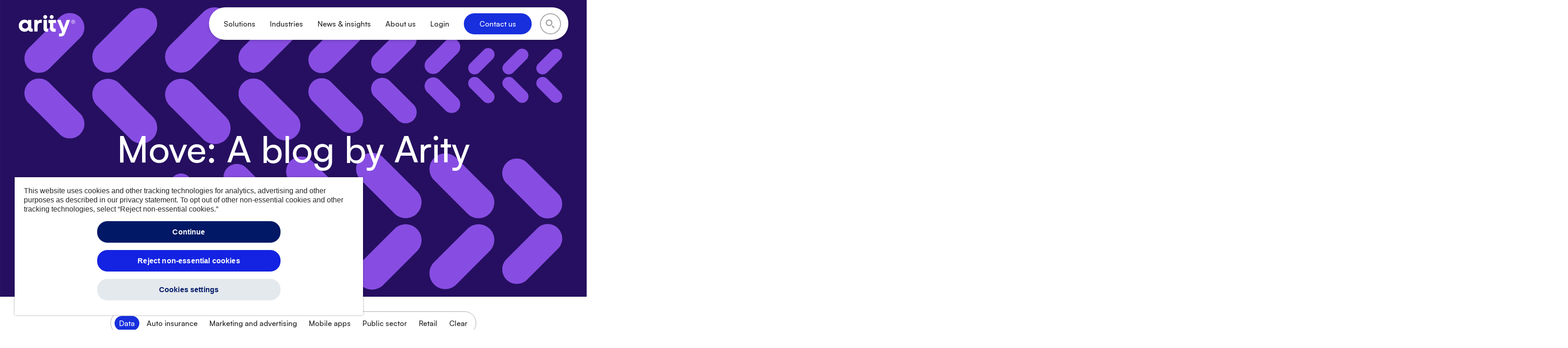

--- FILE ---
content_type: text/html; charset=UTF-8
request_url: https://arity.com/move/category/data/
body_size: 29263
content:
<!doctype html>
<html lang="en-US" >
<head>


    <!-- Google Tag Manager -->
    <script>(function(w,d,s,l,i){w[l]=w[l]||[];w[l].push({'gtm.start':
    new Date().getTime(),event:'gtm.js'});var f=d.getElementsByTagName(s)[0],
    j=d.createElement(s),dl=l!='dataLayer'?'&l='+l:'';j.setAttributeNode(d.createAttribute('data-ot-ignore'));
    j.async=true;j.src='https://www.googletagmanager.com/gtm.js?id='+i+dl;f.parentNode.insertBefore(j,f);
    })(window,document,'script','dataLayer','GTM-KH6GQ88');</script>
    <!-- End Google Tag Manager -->

    <meta charset="UTF-8" /><script type="text/javascript">(window.NREUM||(NREUM={})).init={ajax:{deny_list:["bam.nr-data.net"]},feature_flags:["soft_nav"]};(window.NREUM||(NREUM={})).loader_config={licenseKey:"29ac10da03",applicationID:"99037105",browserID:"99039623"};;/*! For license information please see nr-loader-rum-1.308.0.min.js.LICENSE.txt */
(()=>{var e,t,r={163:(e,t,r)=>{"use strict";r.d(t,{j:()=>E});var n=r(384),i=r(1741);var a=r(2555);r(860).K7.genericEvents;const s="experimental.resources",o="register",c=e=>{if(!e||"string"!=typeof e)return!1;try{document.createDocumentFragment().querySelector(e)}catch{return!1}return!0};var d=r(2614),u=r(944),l=r(8122);const f="[data-nr-mask]",g=e=>(0,l.a)(e,(()=>{const e={feature_flags:[],experimental:{allow_registered_children:!1,resources:!1},mask_selector:"*",block_selector:"[data-nr-block]",mask_input_options:{color:!1,date:!1,"datetime-local":!1,email:!1,month:!1,number:!1,range:!1,search:!1,tel:!1,text:!1,time:!1,url:!1,week:!1,textarea:!1,select:!1,password:!0}};return{ajax:{deny_list:void 0,block_internal:!0,enabled:!0,autoStart:!0},api:{get allow_registered_children(){return e.feature_flags.includes(o)||e.experimental.allow_registered_children},set allow_registered_children(t){e.experimental.allow_registered_children=t},duplicate_registered_data:!1},browser_consent_mode:{enabled:!1},distributed_tracing:{enabled:void 0,exclude_newrelic_header:void 0,cors_use_newrelic_header:void 0,cors_use_tracecontext_headers:void 0,allowed_origins:void 0},get feature_flags(){return e.feature_flags},set feature_flags(t){e.feature_flags=t},generic_events:{enabled:!0,autoStart:!0},harvest:{interval:30},jserrors:{enabled:!0,autoStart:!0},logging:{enabled:!0,autoStart:!0},metrics:{enabled:!0,autoStart:!0},obfuscate:void 0,page_action:{enabled:!0},page_view_event:{enabled:!0,autoStart:!0},page_view_timing:{enabled:!0,autoStart:!0},performance:{capture_marks:!1,capture_measures:!1,capture_detail:!0,resources:{get enabled(){return e.feature_flags.includes(s)||e.experimental.resources},set enabled(t){e.experimental.resources=t},asset_types:[],first_party_domains:[],ignore_newrelic:!0}},privacy:{cookies_enabled:!0},proxy:{assets:void 0,beacon:void 0},session:{expiresMs:d.wk,inactiveMs:d.BB},session_replay:{autoStart:!0,enabled:!1,preload:!1,sampling_rate:10,error_sampling_rate:100,collect_fonts:!1,inline_images:!1,fix_stylesheets:!0,mask_all_inputs:!0,get mask_text_selector(){return e.mask_selector},set mask_text_selector(t){c(t)?e.mask_selector="".concat(t,",").concat(f):""===t||null===t?e.mask_selector=f:(0,u.R)(5,t)},get block_class(){return"nr-block"},get ignore_class(){return"nr-ignore"},get mask_text_class(){return"nr-mask"},get block_selector(){return e.block_selector},set block_selector(t){c(t)?e.block_selector+=",".concat(t):""!==t&&(0,u.R)(6,t)},get mask_input_options(){return e.mask_input_options},set mask_input_options(t){t&&"object"==typeof t?e.mask_input_options={...t,password:!0}:(0,u.R)(7,t)}},session_trace:{enabled:!0,autoStart:!0},soft_navigations:{enabled:!0,autoStart:!0},spa:{enabled:!0,autoStart:!0},ssl:void 0,user_actions:{enabled:!0,elementAttributes:["id","className","tagName","type"]}}})());var p=r(6154),m=r(9324);let h=0;const v={buildEnv:m.F3,distMethod:m.Xs,version:m.xv,originTime:p.WN},b={consented:!1},y={appMetadata:{},get consented(){return this.session?.state?.consent||b.consented},set consented(e){b.consented=e},customTransaction:void 0,denyList:void 0,disabled:!1,harvester:void 0,isolatedBacklog:!1,isRecording:!1,loaderType:void 0,maxBytes:3e4,obfuscator:void 0,onerror:void 0,ptid:void 0,releaseIds:{},session:void 0,timeKeeper:void 0,registeredEntities:[],jsAttributesMetadata:{bytes:0},get harvestCount(){return++h}},_=e=>{const t=(0,l.a)(e,y),r=Object.keys(v).reduce((e,t)=>(e[t]={value:v[t],writable:!1,configurable:!0,enumerable:!0},e),{});return Object.defineProperties(t,r)};var w=r(5701);const x=e=>{const t=e.startsWith("http");e+="/",r.p=t?e:"https://"+e};var R=r(7836),k=r(3241);const A={accountID:void 0,trustKey:void 0,agentID:void 0,licenseKey:void 0,applicationID:void 0,xpid:void 0},S=e=>(0,l.a)(e,A),T=new Set;function E(e,t={},r,s){let{init:o,info:c,loader_config:d,runtime:u={},exposed:l=!0}=t;if(!c){const e=(0,n.pV)();o=e.init,c=e.info,d=e.loader_config}e.init=g(o||{}),e.loader_config=S(d||{}),c.jsAttributes??={},p.bv&&(c.jsAttributes.isWorker=!0),e.info=(0,a.D)(c);const f=e.init,m=[c.beacon,c.errorBeacon];T.has(e.agentIdentifier)||(f.proxy.assets&&(x(f.proxy.assets),m.push(f.proxy.assets)),f.proxy.beacon&&m.push(f.proxy.beacon),e.beacons=[...m],function(e){const t=(0,n.pV)();Object.getOwnPropertyNames(i.W.prototype).forEach(r=>{const n=i.W.prototype[r];if("function"!=typeof n||"constructor"===n)return;let a=t[r];e[r]&&!1!==e.exposed&&"micro-agent"!==e.runtime?.loaderType&&(t[r]=(...t)=>{const n=e[r](...t);return a?a(...t):n})})}(e),(0,n.US)("activatedFeatures",w.B)),u.denyList=[...f.ajax.deny_list||[],...f.ajax.block_internal?m:[]],u.ptid=e.agentIdentifier,u.loaderType=r,e.runtime=_(u),T.has(e.agentIdentifier)||(e.ee=R.ee.get(e.agentIdentifier),e.exposed=l,(0,k.W)({agentIdentifier:e.agentIdentifier,drained:!!w.B?.[e.agentIdentifier],type:"lifecycle",name:"initialize",feature:void 0,data:e.config})),T.add(e.agentIdentifier)}},384:(e,t,r)=>{"use strict";r.d(t,{NT:()=>s,US:()=>u,Zm:()=>o,bQ:()=>d,dV:()=>c,pV:()=>l});var n=r(6154),i=r(1863),a=r(1910);const s={beacon:"bam.nr-data.net",errorBeacon:"bam.nr-data.net"};function o(){return n.gm.NREUM||(n.gm.NREUM={}),void 0===n.gm.newrelic&&(n.gm.newrelic=n.gm.NREUM),n.gm.NREUM}function c(){let e=o();return e.o||(e.o={ST:n.gm.setTimeout,SI:n.gm.setImmediate||n.gm.setInterval,CT:n.gm.clearTimeout,XHR:n.gm.XMLHttpRequest,REQ:n.gm.Request,EV:n.gm.Event,PR:n.gm.Promise,MO:n.gm.MutationObserver,FETCH:n.gm.fetch,WS:n.gm.WebSocket},(0,a.i)(...Object.values(e.o))),e}function d(e,t){let r=o();r.initializedAgents??={},t.initializedAt={ms:(0,i.t)(),date:new Date},r.initializedAgents[e]=t}function u(e,t){o()[e]=t}function l(){return function(){let e=o();const t=e.info||{};e.info={beacon:s.beacon,errorBeacon:s.errorBeacon,...t}}(),function(){let e=o();const t=e.init||{};e.init={...t}}(),c(),function(){let e=o();const t=e.loader_config||{};e.loader_config={...t}}(),o()}},782:(e,t,r)=>{"use strict";r.d(t,{T:()=>n});const n=r(860).K7.pageViewTiming},860:(e,t,r)=>{"use strict";r.d(t,{$J:()=>u,K7:()=>c,P3:()=>d,XX:()=>i,Yy:()=>o,df:()=>a,qY:()=>n,v4:()=>s});const n="events",i="jserrors",a="browser/blobs",s="rum",o="browser/logs",c={ajax:"ajax",genericEvents:"generic_events",jserrors:i,logging:"logging",metrics:"metrics",pageAction:"page_action",pageViewEvent:"page_view_event",pageViewTiming:"page_view_timing",sessionReplay:"session_replay",sessionTrace:"session_trace",softNav:"soft_navigations",spa:"spa"},d={[c.pageViewEvent]:1,[c.pageViewTiming]:2,[c.metrics]:3,[c.jserrors]:4,[c.spa]:5,[c.ajax]:6,[c.sessionTrace]:7,[c.softNav]:8,[c.sessionReplay]:9,[c.logging]:10,[c.genericEvents]:11},u={[c.pageViewEvent]:s,[c.pageViewTiming]:n,[c.ajax]:n,[c.spa]:n,[c.softNav]:n,[c.metrics]:i,[c.jserrors]:i,[c.sessionTrace]:a,[c.sessionReplay]:a,[c.logging]:o,[c.genericEvents]:"ins"}},944:(e,t,r)=>{"use strict";r.d(t,{R:()=>i});var n=r(3241);function i(e,t){"function"==typeof console.debug&&(console.debug("New Relic Warning: https://github.com/newrelic/newrelic-browser-agent/blob/main/docs/warning-codes.md#".concat(e),t),(0,n.W)({agentIdentifier:null,drained:null,type:"data",name:"warn",feature:"warn",data:{code:e,secondary:t}}))}},1687:(e,t,r)=>{"use strict";r.d(t,{Ak:()=>d,Ze:()=>f,x3:()=>u});var n=r(3241),i=r(7836),a=r(3606),s=r(860),o=r(2646);const c={};function d(e,t){const r={staged:!1,priority:s.P3[t]||0};l(e),c[e].get(t)||c[e].set(t,r)}function u(e,t){e&&c[e]&&(c[e].get(t)&&c[e].delete(t),p(e,t,!1),c[e].size&&g(e))}function l(e){if(!e)throw new Error("agentIdentifier required");c[e]||(c[e]=new Map)}function f(e="",t="feature",r=!1){if(l(e),!e||!c[e].get(t)||r)return p(e,t);c[e].get(t).staged=!0,g(e)}function g(e){const t=Array.from(c[e]);t.every(([e,t])=>t.staged)&&(t.sort((e,t)=>e[1].priority-t[1].priority),t.forEach(([t])=>{c[e].delete(t),p(e,t)}))}function p(e,t,r=!0){const s=e?i.ee.get(e):i.ee,c=a.i.handlers;if(!s.aborted&&s.backlog&&c){if((0,n.W)({agentIdentifier:e,type:"lifecycle",name:"drain",feature:t}),r){const e=s.backlog[t],r=c[t];if(r){for(let t=0;e&&t<e.length;++t)m(e[t],r);Object.entries(r).forEach(([e,t])=>{Object.values(t||{}).forEach(t=>{t[0]?.on&&t[0]?.context()instanceof o.y&&t[0].on(e,t[1])})})}}s.isolatedBacklog||delete c[t],s.backlog[t]=null,s.emit("drain-"+t,[])}}function m(e,t){var r=e[1];Object.values(t[r]||{}).forEach(t=>{var r=e[0];if(t[0]===r){var n=t[1],i=e[3],a=e[2];n.apply(i,a)}})}},1738:(e,t,r)=>{"use strict";r.d(t,{U:()=>g,Y:()=>f});var n=r(3241),i=r(9908),a=r(1863),s=r(944),o=r(5701),c=r(3969),d=r(8362),u=r(860),l=r(4261);function f(e,t,r,a){const f=a||r;!f||f[e]&&f[e]!==d.d.prototype[e]||(f[e]=function(){(0,i.p)(c.xV,["API/"+e+"/called"],void 0,u.K7.metrics,r.ee),(0,n.W)({agentIdentifier:r.agentIdentifier,drained:!!o.B?.[r.agentIdentifier],type:"data",name:"api",feature:l.Pl+e,data:{}});try{return t.apply(this,arguments)}catch(e){(0,s.R)(23,e)}})}function g(e,t,r,n,s){const o=e.info;null===r?delete o.jsAttributes[t]:o.jsAttributes[t]=r,(s||null===r)&&(0,i.p)(l.Pl+n,[(0,a.t)(),t,r],void 0,"session",e.ee)}},1741:(e,t,r)=>{"use strict";r.d(t,{W:()=>a});var n=r(944),i=r(4261);class a{#e(e,...t){if(this[e]!==a.prototype[e])return this[e](...t);(0,n.R)(35,e)}addPageAction(e,t){return this.#e(i.hG,e,t)}register(e){return this.#e(i.eY,e)}recordCustomEvent(e,t){return this.#e(i.fF,e,t)}setPageViewName(e,t){return this.#e(i.Fw,e,t)}setCustomAttribute(e,t,r){return this.#e(i.cD,e,t,r)}noticeError(e,t){return this.#e(i.o5,e,t)}setUserId(e,t=!1){return this.#e(i.Dl,e,t)}setApplicationVersion(e){return this.#e(i.nb,e)}setErrorHandler(e){return this.#e(i.bt,e)}addRelease(e,t){return this.#e(i.k6,e,t)}log(e,t){return this.#e(i.$9,e,t)}start(){return this.#e(i.d3)}finished(e){return this.#e(i.BL,e)}recordReplay(){return this.#e(i.CH)}pauseReplay(){return this.#e(i.Tb)}addToTrace(e){return this.#e(i.U2,e)}setCurrentRouteName(e){return this.#e(i.PA,e)}interaction(e){return this.#e(i.dT,e)}wrapLogger(e,t,r){return this.#e(i.Wb,e,t,r)}measure(e,t){return this.#e(i.V1,e,t)}consent(e){return this.#e(i.Pv,e)}}},1863:(e,t,r)=>{"use strict";function n(){return Math.floor(performance.now())}r.d(t,{t:()=>n})},1910:(e,t,r)=>{"use strict";r.d(t,{i:()=>a});var n=r(944);const i=new Map;function a(...e){return e.every(e=>{if(i.has(e))return i.get(e);const t="function"==typeof e?e.toString():"",r=t.includes("[native code]"),a=t.includes("nrWrapper");return r||a||(0,n.R)(64,e?.name||t),i.set(e,r),r})}},2555:(e,t,r)=>{"use strict";r.d(t,{D:()=>o,f:()=>s});var n=r(384),i=r(8122);const a={beacon:n.NT.beacon,errorBeacon:n.NT.errorBeacon,licenseKey:void 0,applicationID:void 0,sa:void 0,queueTime:void 0,applicationTime:void 0,ttGuid:void 0,user:void 0,account:void 0,product:void 0,extra:void 0,jsAttributes:{},userAttributes:void 0,atts:void 0,transactionName:void 0,tNamePlain:void 0};function s(e){try{return!!e.licenseKey&&!!e.errorBeacon&&!!e.applicationID}catch(e){return!1}}const o=e=>(0,i.a)(e,a)},2614:(e,t,r)=>{"use strict";r.d(t,{BB:()=>s,H3:()=>n,g:()=>d,iL:()=>c,tS:()=>o,uh:()=>i,wk:()=>a});const n="NRBA",i="SESSION",a=144e5,s=18e5,o={STARTED:"session-started",PAUSE:"session-pause",RESET:"session-reset",RESUME:"session-resume",UPDATE:"session-update"},c={SAME_TAB:"same-tab",CROSS_TAB:"cross-tab"},d={OFF:0,FULL:1,ERROR:2}},2646:(e,t,r)=>{"use strict";r.d(t,{y:()=>n});class n{constructor(e){this.contextId=e}}},2843:(e,t,r)=>{"use strict";r.d(t,{G:()=>a,u:()=>i});var n=r(3878);function i(e,t=!1,r,i){(0,n.DD)("visibilitychange",function(){if(t)return void("hidden"===document.visibilityState&&e());e(document.visibilityState)},r,i)}function a(e,t,r){(0,n.sp)("pagehide",e,t,r)}},3241:(e,t,r)=>{"use strict";r.d(t,{W:()=>a});var n=r(6154);const i="newrelic";function a(e={}){try{n.gm.dispatchEvent(new CustomEvent(i,{detail:e}))}catch(e){}}},3606:(e,t,r)=>{"use strict";r.d(t,{i:()=>a});var n=r(9908);a.on=s;var i=a.handlers={};function a(e,t,r,a){s(a||n.d,i,e,t,r)}function s(e,t,r,i,a){a||(a="feature"),e||(e=n.d);var s=t[a]=t[a]||{};(s[r]=s[r]||[]).push([e,i])}},3878:(e,t,r)=>{"use strict";function n(e,t){return{capture:e,passive:!1,signal:t}}function i(e,t,r=!1,i){window.addEventListener(e,t,n(r,i))}function a(e,t,r=!1,i){document.addEventListener(e,t,n(r,i))}r.d(t,{DD:()=>a,jT:()=>n,sp:()=>i})},3969:(e,t,r)=>{"use strict";r.d(t,{TZ:()=>n,XG:()=>o,rs:()=>i,xV:()=>s,z_:()=>a});const n=r(860).K7.metrics,i="sm",a="cm",s="storeSupportabilityMetrics",o="storeEventMetrics"},4234:(e,t,r)=>{"use strict";r.d(t,{W:()=>a});var n=r(7836),i=r(1687);class a{constructor(e,t){this.agentIdentifier=e,this.ee=n.ee.get(e),this.featureName=t,this.blocked=!1}deregisterDrain(){(0,i.x3)(this.agentIdentifier,this.featureName)}}},4261:(e,t,r)=>{"use strict";r.d(t,{$9:()=>d,BL:()=>o,CH:()=>g,Dl:()=>_,Fw:()=>y,PA:()=>h,Pl:()=>n,Pv:()=>k,Tb:()=>l,U2:()=>a,V1:()=>R,Wb:()=>x,bt:()=>b,cD:()=>v,d3:()=>w,dT:()=>c,eY:()=>p,fF:()=>f,hG:()=>i,k6:()=>s,nb:()=>m,o5:()=>u});const n="api-",i="addPageAction",a="addToTrace",s="addRelease",o="finished",c="interaction",d="log",u="noticeError",l="pauseReplay",f="recordCustomEvent",g="recordReplay",p="register",m="setApplicationVersion",h="setCurrentRouteName",v="setCustomAttribute",b="setErrorHandler",y="setPageViewName",_="setUserId",w="start",x="wrapLogger",R="measure",k="consent"},5289:(e,t,r)=>{"use strict";r.d(t,{GG:()=>s,Qr:()=>c,sB:()=>o});var n=r(3878),i=r(6389);function a(){return"undefined"==typeof document||"complete"===document.readyState}function s(e,t){if(a())return e();const r=(0,i.J)(e),s=setInterval(()=>{a()&&(clearInterval(s),r())},500);(0,n.sp)("load",r,t)}function o(e){if(a())return e();(0,n.DD)("DOMContentLoaded",e)}function c(e){if(a())return e();(0,n.sp)("popstate",e)}},5607:(e,t,r)=>{"use strict";r.d(t,{W:()=>n});const n=(0,r(9566).bz)()},5701:(e,t,r)=>{"use strict";r.d(t,{B:()=>a,t:()=>s});var n=r(3241);const i=new Set,a={};function s(e,t){const r=t.agentIdentifier;a[r]??={},e&&"object"==typeof e&&(i.has(r)||(t.ee.emit("rumresp",[e]),a[r]=e,i.add(r),(0,n.W)({agentIdentifier:r,loaded:!0,drained:!0,type:"lifecycle",name:"load",feature:void 0,data:e})))}},6154:(e,t,r)=>{"use strict";r.d(t,{OF:()=>c,RI:()=>i,WN:()=>u,bv:()=>a,eN:()=>l,gm:()=>s,mw:()=>o,sb:()=>d});var n=r(1863);const i="undefined"!=typeof window&&!!window.document,a="undefined"!=typeof WorkerGlobalScope&&("undefined"!=typeof self&&self instanceof WorkerGlobalScope&&self.navigator instanceof WorkerNavigator||"undefined"!=typeof globalThis&&globalThis instanceof WorkerGlobalScope&&globalThis.navigator instanceof WorkerNavigator),s=i?window:"undefined"!=typeof WorkerGlobalScope&&("undefined"!=typeof self&&self instanceof WorkerGlobalScope&&self||"undefined"!=typeof globalThis&&globalThis instanceof WorkerGlobalScope&&globalThis),o=Boolean("hidden"===s?.document?.visibilityState),c=/iPad|iPhone|iPod/.test(s.navigator?.userAgent),d=c&&"undefined"==typeof SharedWorker,u=((()=>{const e=s.navigator?.userAgent?.match(/Firefox[/\s](\d+\.\d+)/);Array.isArray(e)&&e.length>=2&&e[1]})(),Date.now()-(0,n.t)()),l=()=>"undefined"!=typeof PerformanceNavigationTiming&&s?.performance?.getEntriesByType("navigation")?.[0]?.responseStart},6389:(e,t,r)=>{"use strict";function n(e,t=500,r={}){const n=r?.leading||!1;let i;return(...r)=>{n&&void 0===i&&(e.apply(this,r),i=setTimeout(()=>{i=clearTimeout(i)},t)),n||(clearTimeout(i),i=setTimeout(()=>{e.apply(this,r)},t))}}function i(e){let t=!1;return(...r)=>{t||(t=!0,e.apply(this,r))}}r.d(t,{J:()=>i,s:()=>n})},6630:(e,t,r)=>{"use strict";r.d(t,{T:()=>n});const n=r(860).K7.pageViewEvent},7699:(e,t,r)=>{"use strict";r.d(t,{It:()=>a,KC:()=>o,No:()=>i,qh:()=>s});var n=r(860);const i=16e3,a=1e6,s="SESSION_ERROR",o={[n.K7.logging]:!0,[n.K7.genericEvents]:!1,[n.K7.jserrors]:!1,[n.K7.ajax]:!1}},7836:(e,t,r)=>{"use strict";r.d(t,{P:()=>o,ee:()=>c});var n=r(384),i=r(8990),a=r(2646),s=r(5607);const o="nr@context:".concat(s.W),c=function e(t,r){var n={},s={},u={},l=!1;try{l=16===r.length&&d.initializedAgents?.[r]?.runtime.isolatedBacklog}catch(e){}var f={on:p,addEventListener:p,removeEventListener:function(e,t){var r=n[e];if(!r)return;for(var i=0;i<r.length;i++)r[i]===t&&r.splice(i,1)},emit:function(e,r,n,i,a){!1!==a&&(a=!0);if(c.aborted&&!i)return;t&&a&&t.emit(e,r,n);var o=g(n);m(e).forEach(e=>{e.apply(o,r)});var d=v()[s[e]];d&&d.push([f,e,r,o]);return o},get:h,listeners:m,context:g,buffer:function(e,t){const r=v();if(t=t||"feature",f.aborted)return;Object.entries(e||{}).forEach(([e,n])=>{s[n]=t,t in r||(r[t]=[])})},abort:function(){f._aborted=!0,Object.keys(f.backlog).forEach(e=>{delete f.backlog[e]})},isBuffering:function(e){return!!v()[s[e]]},debugId:r,backlog:l?{}:t&&"object"==typeof t.backlog?t.backlog:{},isolatedBacklog:l};return Object.defineProperty(f,"aborted",{get:()=>{let e=f._aborted||!1;return e||(t&&(e=t.aborted),e)}}),f;function g(e){return e&&e instanceof a.y?e:e?(0,i.I)(e,o,()=>new a.y(o)):new a.y(o)}function p(e,t){n[e]=m(e).concat(t)}function m(e){return n[e]||[]}function h(t){return u[t]=u[t]||e(f,t)}function v(){return f.backlog}}(void 0,"globalEE"),d=(0,n.Zm)();d.ee||(d.ee=c)},8122:(e,t,r)=>{"use strict";r.d(t,{a:()=>i});var n=r(944);function i(e,t){try{if(!e||"object"!=typeof e)return(0,n.R)(3);if(!t||"object"!=typeof t)return(0,n.R)(4);const r=Object.create(Object.getPrototypeOf(t),Object.getOwnPropertyDescriptors(t)),a=0===Object.keys(r).length?e:r;for(let s in a)if(void 0!==e[s])try{if(null===e[s]){r[s]=null;continue}Array.isArray(e[s])&&Array.isArray(t[s])?r[s]=Array.from(new Set([...e[s],...t[s]])):"object"==typeof e[s]&&"object"==typeof t[s]?r[s]=i(e[s],t[s]):r[s]=e[s]}catch(e){r[s]||(0,n.R)(1,e)}return r}catch(e){(0,n.R)(2,e)}}},8362:(e,t,r)=>{"use strict";r.d(t,{d:()=>a});var n=r(9566),i=r(1741);class a extends i.W{agentIdentifier=(0,n.LA)(16)}},8374:(e,t,r)=>{r.nc=(()=>{try{return document?.currentScript?.nonce}catch(e){}return""})()},8990:(e,t,r)=>{"use strict";r.d(t,{I:()=>i});var n=Object.prototype.hasOwnProperty;function i(e,t,r){if(n.call(e,t))return e[t];var i=r();if(Object.defineProperty&&Object.keys)try{return Object.defineProperty(e,t,{value:i,writable:!0,enumerable:!1}),i}catch(e){}return e[t]=i,i}},9324:(e,t,r)=>{"use strict";r.d(t,{F3:()=>i,Xs:()=>a,xv:()=>n});const n="1.308.0",i="PROD",a="CDN"},9566:(e,t,r)=>{"use strict";r.d(t,{LA:()=>o,bz:()=>s});var n=r(6154);const i="xxxxxxxx-xxxx-4xxx-yxxx-xxxxxxxxxxxx";function a(e,t){return e?15&e[t]:16*Math.random()|0}function s(){const e=n.gm?.crypto||n.gm?.msCrypto;let t,r=0;return e&&e.getRandomValues&&(t=e.getRandomValues(new Uint8Array(30))),i.split("").map(e=>"x"===e?a(t,r++).toString(16):"y"===e?(3&a()|8).toString(16):e).join("")}function o(e){const t=n.gm?.crypto||n.gm?.msCrypto;let r,i=0;t&&t.getRandomValues&&(r=t.getRandomValues(new Uint8Array(e)));const s=[];for(var o=0;o<e;o++)s.push(a(r,i++).toString(16));return s.join("")}},9908:(e,t,r)=>{"use strict";r.d(t,{d:()=>n,p:()=>i});var n=r(7836).ee.get("handle");function i(e,t,r,i,a){a?(a.buffer([e],i),a.emit(e,t,r)):(n.buffer([e],i),n.emit(e,t,r))}}},n={};function i(e){var t=n[e];if(void 0!==t)return t.exports;var a=n[e]={exports:{}};return r[e](a,a.exports,i),a.exports}i.m=r,i.d=(e,t)=>{for(var r in t)i.o(t,r)&&!i.o(e,r)&&Object.defineProperty(e,r,{enumerable:!0,get:t[r]})},i.f={},i.e=e=>Promise.all(Object.keys(i.f).reduce((t,r)=>(i.f[r](e,t),t),[])),i.u=e=>"nr-rum-1.308.0.min.js",i.o=(e,t)=>Object.prototype.hasOwnProperty.call(e,t),e={},t="NRBA-1.308.0.PROD:",i.l=(r,n,a,s)=>{if(e[r])e[r].push(n);else{var o,c;if(void 0!==a)for(var d=document.getElementsByTagName("script"),u=0;u<d.length;u++){var l=d[u];if(l.getAttribute("src")==r||l.getAttribute("data-webpack")==t+a){o=l;break}}if(!o){c=!0;var f={296:"sha512-+MIMDsOcckGXa1EdWHqFNv7P+JUkd5kQwCBr3KE6uCvnsBNUrdSt4a/3/L4j4TxtnaMNjHpza2/erNQbpacJQA=="};(o=document.createElement("script")).charset="utf-8",i.nc&&o.setAttribute("nonce",i.nc),o.setAttribute("data-webpack",t+a),o.src=r,0!==o.src.indexOf(window.location.origin+"/")&&(o.crossOrigin="anonymous"),f[s]&&(o.integrity=f[s])}e[r]=[n];var g=(t,n)=>{o.onerror=o.onload=null,clearTimeout(p);var i=e[r];if(delete e[r],o.parentNode&&o.parentNode.removeChild(o),i&&i.forEach(e=>e(n)),t)return t(n)},p=setTimeout(g.bind(null,void 0,{type:"timeout",target:o}),12e4);o.onerror=g.bind(null,o.onerror),o.onload=g.bind(null,o.onload),c&&document.head.appendChild(o)}},i.r=e=>{"undefined"!=typeof Symbol&&Symbol.toStringTag&&Object.defineProperty(e,Symbol.toStringTag,{value:"Module"}),Object.defineProperty(e,"__esModule",{value:!0})},i.p="https://js-agent.newrelic.com/",(()=>{var e={374:0,840:0};i.f.j=(t,r)=>{var n=i.o(e,t)?e[t]:void 0;if(0!==n)if(n)r.push(n[2]);else{var a=new Promise((r,i)=>n=e[t]=[r,i]);r.push(n[2]=a);var s=i.p+i.u(t),o=new Error;i.l(s,r=>{if(i.o(e,t)&&(0!==(n=e[t])&&(e[t]=void 0),n)){var a=r&&("load"===r.type?"missing":r.type),s=r&&r.target&&r.target.src;o.message="Loading chunk "+t+" failed: ("+a+": "+s+")",o.name="ChunkLoadError",o.type=a,o.request=s,n[1](o)}},"chunk-"+t,t)}};var t=(t,r)=>{var n,a,[s,o,c]=r,d=0;if(s.some(t=>0!==e[t])){for(n in o)i.o(o,n)&&(i.m[n]=o[n]);if(c)c(i)}for(t&&t(r);d<s.length;d++)a=s[d],i.o(e,a)&&e[a]&&e[a][0](),e[a]=0},r=self["webpackChunk:NRBA-1.308.0.PROD"]=self["webpackChunk:NRBA-1.308.0.PROD"]||[];r.forEach(t.bind(null,0)),r.push=t.bind(null,r.push.bind(r))})(),(()=>{"use strict";i(8374);var e=i(8362),t=i(860);const r=Object.values(t.K7);var n=i(163);var a=i(9908),s=i(1863),o=i(4261),c=i(1738);var d=i(1687),u=i(4234),l=i(5289),f=i(6154),g=i(944),p=i(384);const m=e=>f.RI&&!0===e?.privacy.cookies_enabled;function h(e){return!!(0,p.dV)().o.MO&&m(e)&&!0===e?.session_trace.enabled}var v=i(6389),b=i(7699);class y extends u.W{constructor(e,t){super(e.agentIdentifier,t),this.agentRef=e,this.abortHandler=void 0,this.featAggregate=void 0,this.loadedSuccessfully=void 0,this.onAggregateImported=new Promise(e=>{this.loadedSuccessfully=e}),this.deferred=Promise.resolve(),!1===e.init[this.featureName].autoStart?this.deferred=new Promise((t,r)=>{this.ee.on("manual-start-all",(0,v.J)(()=>{(0,d.Ak)(e.agentIdentifier,this.featureName),t()}))}):(0,d.Ak)(e.agentIdentifier,t)}importAggregator(e,t,r={}){if(this.featAggregate)return;const n=async()=>{let n;await this.deferred;try{if(m(e.init)){const{setupAgentSession:t}=await i.e(296).then(i.bind(i,3305));n=t(e)}}catch(e){(0,g.R)(20,e),this.ee.emit("internal-error",[e]),(0,a.p)(b.qh,[e],void 0,this.featureName,this.ee)}try{if(!this.#t(this.featureName,n,e.init))return(0,d.Ze)(this.agentIdentifier,this.featureName),void this.loadedSuccessfully(!1);const{Aggregate:i}=await t();this.featAggregate=new i(e,r),e.runtime.harvester.initializedAggregates.push(this.featAggregate),this.loadedSuccessfully(!0)}catch(e){(0,g.R)(34,e),this.abortHandler?.(),(0,d.Ze)(this.agentIdentifier,this.featureName,!0),this.loadedSuccessfully(!1),this.ee&&this.ee.abort()}};f.RI?(0,l.GG)(()=>n(),!0):n()}#t(e,r,n){if(this.blocked)return!1;switch(e){case t.K7.sessionReplay:return h(n)&&!!r;case t.K7.sessionTrace:return!!r;default:return!0}}}var _=i(6630),w=i(2614),x=i(3241);class R extends y{static featureName=_.T;constructor(e){var t;super(e,_.T),this.setupInspectionEvents(e.agentIdentifier),t=e,(0,c.Y)(o.Fw,function(e,r){"string"==typeof e&&("/"!==e.charAt(0)&&(e="/"+e),t.runtime.customTransaction=(r||"http://custom.transaction")+e,(0,a.p)(o.Pl+o.Fw,[(0,s.t)()],void 0,void 0,t.ee))},t),this.importAggregator(e,()=>i.e(296).then(i.bind(i,3943)))}setupInspectionEvents(e){const t=(t,r)=>{t&&(0,x.W)({agentIdentifier:e,timeStamp:t.timeStamp,loaded:"complete"===t.target.readyState,type:"window",name:r,data:t.target.location+""})};(0,l.sB)(e=>{t(e,"DOMContentLoaded")}),(0,l.GG)(e=>{t(e,"load")}),(0,l.Qr)(e=>{t(e,"navigate")}),this.ee.on(w.tS.UPDATE,(t,r)=>{(0,x.W)({agentIdentifier:e,type:"lifecycle",name:"session",data:r})})}}class k extends e.d{constructor(e){var t;(super(),f.gm)?(this.features={},(0,p.bQ)(this.agentIdentifier,this),this.desiredFeatures=new Set(e.features||[]),this.desiredFeatures.add(R),(0,n.j)(this,e,e.loaderType||"agent"),t=this,(0,c.Y)(o.cD,function(e,r,n=!1){if("string"==typeof e){if(["string","number","boolean"].includes(typeof r)||null===r)return(0,c.U)(t,e,r,o.cD,n);(0,g.R)(40,typeof r)}else(0,g.R)(39,typeof e)},t),function(e){(0,c.Y)(o.Dl,function(t,r=!1){if("string"!=typeof t&&null!==t)return void(0,g.R)(41,typeof t);const n=e.info.jsAttributes["enduser.id"];r&&null!=n&&n!==t?(0,a.p)(o.Pl+"setUserIdAndResetSession",[t],void 0,"session",e.ee):(0,c.U)(e,"enduser.id",t,o.Dl,!0)},e)}(this),function(e){(0,c.Y)(o.nb,function(t){if("string"==typeof t||null===t)return(0,c.U)(e,"application.version",t,o.nb,!1);(0,g.R)(42,typeof t)},e)}(this),function(e){(0,c.Y)(o.d3,function(){e.ee.emit("manual-start-all")},e)}(this),function(e){(0,c.Y)(o.Pv,function(t=!0){if("boolean"==typeof t){if((0,a.p)(o.Pl+o.Pv,[t],void 0,"session",e.ee),e.runtime.consented=t,t){const t=e.features.page_view_event;t.onAggregateImported.then(e=>{const r=t.featAggregate;e&&!r.sentRum&&r.sendRum()})}}else(0,g.R)(65,typeof t)},e)}(this),this.run()):(0,g.R)(21)}get config(){return{info:this.info,init:this.init,loader_config:this.loader_config,runtime:this.runtime}}get api(){return this}run(){try{const e=function(e){const t={};return r.forEach(r=>{t[r]=!!e[r]?.enabled}),t}(this.init),n=[...this.desiredFeatures];n.sort((e,r)=>t.P3[e.featureName]-t.P3[r.featureName]),n.forEach(r=>{if(!e[r.featureName]&&r.featureName!==t.K7.pageViewEvent)return;if(r.featureName===t.K7.spa)return void(0,g.R)(67);const n=function(e){switch(e){case t.K7.ajax:return[t.K7.jserrors];case t.K7.sessionTrace:return[t.K7.ajax,t.K7.pageViewEvent];case t.K7.sessionReplay:return[t.K7.sessionTrace];case t.K7.pageViewTiming:return[t.K7.pageViewEvent];default:return[]}}(r.featureName).filter(e=>!(e in this.features));n.length>0&&(0,g.R)(36,{targetFeature:r.featureName,missingDependencies:n}),this.features[r.featureName]=new r(this)})}catch(e){(0,g.R)(22,e);for(const e in this.features)this.features[e].abortHandler?.();const t=(0,p.Zm)();delete t.initializedAgents[this.agentIdentifier]?.features,delete this.sharedAggregator;return t.ee.get(this.agentIdentifier).abort(),!1}}}var A=i(2843),S=i(782);class T extends y{static featureName=S.T;constructor(e){super(e,S.T),f.RI&&((0,A.u)(()=>(0,a.p)("docHidden",[(0,s.t)()],void 0,S.T,this.ee),!0),(0,A.G)(()=>(0,a.p)("winPagehide",[(0,s.t)()],void 0,S.T,this.ee)),this.importAggregator(e,()=>i.e(296).then(i.bind(i,2117))))}}var E=i(3969);class I extends y{static featureName=E.TZ;constructor(e){super(e,E.TZ),f.RI&&document.addEventListener("securitypolicyviolation",e=>{(0,a.p)(E.xV,["Generic/CSPViolation/Detected"],void 0,this.featureName,this.ee)}),this.importAggregator(e,()=>i.e(296).then(i.bind(i,9623)))}}new k({features:[R,T,I],loaderType:"lite"})})()})();</script>
    <meta name="viewport" content="width=device-width, initial-scale=1" />
    <meta name='robots' content='index, follow, max-image-preview:large, max-snippet:-1, max-video-preview:-1' />
	<style>img:is([sizes="auto" i], [sizes^="auto," i]) { contain-intrinsic-size: 3000px 1500px }</style>
	
	<!-- This site is optimized with the Yoast SEO plugin v26.3 - https://yoast.com/wordpress/plugins/seo/ -->
	<title>Data Archives - Arity</title>
	<link rel="canonical" href="https://arity.com/move/category/data/" />
	<link rel="next" href="https://arity.com/move/category/data/page/2/" />
	<meta property="og:locale" content="en_US" />
	<meta property="og:type" content="article" />
	<meta property="og:title" content="Data Archives - Arity" />
	<meta property="og:description" content="data reports, data privacy, data best practices" />
	<meta property="og:url" content="https://arity.com/move/category/data/" />
	<meta property="og:site_name" content="Arity" />
	<meta name="twitter:card" content="summary_large_image" />
	<script type="application/ld+json" class="yoast-schema-graph">{"@context":"https://schema.org","@graph":[{"@type":"CollectionPage","@id":"https://arity.com/move/category/data/","url":"https://arity.com/move/category/data/","name":"Data Archives - Arity","isPartOf":{"@id":"https://arity.com/#website"},"primaryImageOfPage":{"@id":"https://arity.com/move/category/data/#primaryimage"},"image":{"@id":"https://arity.com/move/category/data/#primaryimage"},"thumbnailUrl":"https://arity.com/wp-content/uploads/2025/11/arity_blog_New-Years-Eve-driving-trends-2025.jpg","breadcrumb":{"@id":"https://arity.com/move/category/data/#breadcrumb"},"inLanguage":"en-US"},{"@type":"ImageObject","inLanguage":"en-US","@id":"https://arity.com/move/category/data/#primaryimage","url":"https://arity.com/wp-content/uploads/2025/11/arity_blog_New-Years-Eve-driving-trends-2025.jpg","contentUrl":"https://arity.com/wp-content/uploads/2025/11/arity_blog_New-Years-Eve-driving-trends-2025.jpg","width":840,"height":548},{"@type":"BreadcrumbList","@id":"https://arity.com/move/category/data/#breadcrumb","itemListElement":[{"@type":"ListItem","position":1,"name":"Home","item":"https://arity.com/"},{"@type":"ListItem","position":2,"name":"Data"}]},{"@type":"WebSite","@id":"https://arity.com/#website","url":"https://arity.com/","name":"Arity","description":"","potentialAction":[{"@type":"SearchAction","target":{"@type":"EntryPoint","urlTemplate":"https://arity.com/?s={search_term_string}"},"query-input":{"@type":"PropertyValueSpecification","valueRequired":true,"valueName":"search_term_string"}}],"inLanguage":"en-US"}]}</script>
	<!-- / Yoast SEO plugin. -->


<link rel='dns-prefetch' href='//arity.com' />
<link rel="alternate" type="application/rss+xml" title="Arity &raquo; Feed" href="https://arity.com/feed/" />
<link rel="alternate" type="application/rss+xml" title="Arity &raquo; Data Category Feed" href="https://arity.com/move/category/data/feed/" />
		<style>
			.lazyload,
			.lazyloading {
				max-width: 100%;
			}
		</style>
		<script>
window._wpemojiSettings = {"baseUrl":"https:\/\/s.w.org\/images\/core\/emoji\/15.1.0\/72x72\/","ext":".png","svgUrl":"https:\/\/s.w.org\/images\/core\/emoji\/15.1.0\/svg\/","svgExt":".svg","source":{"concatemoji":"https:\/\/arity.com\/wp-includes\/js\/wp-emoji-release.min.js?ver=6.8.1"}};
/*! This file is auto-generated */
!function(i,n){var o,s,e;function c(e){try{var t={supportTests:e,timestamp:(new Date).valueOf()};sessionStorage.setItem(o,JSON.stringify(t))}catch(e){}}function p(e,t,n){e.clearRect(0,0,e.canvas.width,e.canvas.height),e.fillText(t,0,0);var t=new Uint32Array(e.getImageData(0,0,e.canvas.width,e.canvas.height).data),r=(e.clearRect(0,0,e.canvas.width,e.canvas.height),e.fillText(n,0,0),new Uint32Array(e.getImageData(0,0,e.canvas.width,e.canvas.height).data));return t.every(function(e,t){return e===r[t]})}function u(e,t,n){switch(t){case"flag":return n(e,"\ud83c\udff3\ufe0f\u200d\u26a7\ufe0f","\ud83c\udff3\ufe0f\u200b\u26a7\ufe0f")?!1:!n(e,"\ud83c\uddfa\ud83c\uddf3","\ud83c\uddfa\u200b\ud83c\uddf3")&&!n(e,"\ud83c\udff4\udb40\udc67\udb40\udc62\udb40\udc65\udb40\udc6e\udb40\udc67\udb40\udc7f","\ud83c\udff4\u200b\udb40\udc67\u200b\udb40\udc62\u200b\udb40\udc65\u200b\udb40\udc6e\u200b\udb40\udc67\u200b\udb40\udc7f");case"emoji":return!n(e,"\ud83d\udc26\u200d\ud83d\udd25","\ud83d\udc26\u200b\ud83d\udd25")}return!1}function f(e,t,n){var r="undefined"!=typeof WorkerGlobalScope&&self instanceof WorkerGlobalScope?new OffscreenCanvas(300,150):i.createElement("canvas"),a=r.getContext("2d",{willReadFrequently:!0}),o=(a.textBaseline="top",a.font="600 32px Arial",{});return e.forEach(function(e){o[e]=t(a,e,n)}),o}function t(e){var t=i.createElement("script");t.src=e,t.defer=!0,i.head.appendChild(t)}"undefined"!=typeof Promise&&(o="wpEmojiSettingsSupports",s=["flag","emoji"],n.supports={everything:!0,everythingExceptFlag:!0},e=new Promise(function(e){i.addEventListener("DOMContentLoaded",e,{once:!0})}),new Promise(function(t){var n=function(){try{var e=JSON.parse(sessionStorage.getItem(o));if("object"==typeof e&&"number"==typeof e.timestamp&&(new Date).valueOf()<e.timestamp+604800&&"object"==typeof e.supportTests)return e.supportTests}catch(e){}return null}();if(!n){if("undefined"!=typeof Worker&&"undefined"!=typeof OffscreenCanvas&&"undefined"!=typeof URL&&URL.createObjectURL&&"undefined"!=typeof Blob)try{var e="postMessage("+f.toString()+"("+[JSON.stringify(s),u.toString(),p.toString()].join(",")+"));",r=new Blob([e],{type:"text/javascript"}),a=new Worker(URL.createObjectURL(r),{name:"wpTestEmojiSupports"});return void(a.onmessage=function(e){c(n=e.data),a.terminate(),t(n)})}catch(e){}c(n=f(s,u,p))}t(n)}).then(function(e){for(var t in e)n.supports[t]=e[t],n.supports.everything=n.supports.everything&&n.supports[t],"flag"!==t&&(n.supports.everythingExceptFlag=n.supports.everythingExceptFlag&&n.supports[t]);n.supports.everythingExceptFlag=n.supports.everythingExceptFlag&&!n.supports.flag,n.DOMReady=!1,n.readyCallback=function(){n.DOMReady=!0}}).then(function(){return e}).then(function(){var e;n.supports.everything||(n.readyCallback(),(e=n.source||{}).concatemoji?t(e.concatemoji):e.wpemoji&&e.twemoji&&(t(e.twemoji),t(e.wpemoji)))}))}((window,document),window._wpemojiSettings);
</script>
<style id='wp-emoji-styles-inline-css'>

	img.wp-smiley, img.emoji {
		display: inline !important;
		border: none !important;
		box-shadow: none !important;
		height: 1em !important;
		width: 1em !important;
		margin: 0 0.07em !important;
		vertical-align: -0.1em !important;
		background: none !important;
		padding: 0 !important;
	}
</style>
<link rel='stylesheet' id='wp-block-library-css' href='https://arity.com/wp-includes/css/dist/block-library/style.min.css?ver=6.8.1' media='all' />
<style id='wp-block-library-theme-inline-css'>
.wp-block-audio :where(figcaption){color:#555;font-size:13px;text-align:center}.is-dark-theme .wp-block-audio :where(figcaption){color:#ffffffa6}.wp-block-audio{margin:0 0 1em}.wp-block-code{border:1px solid #ccc;border-radius:4px;font-family:Menlo,Consolas,monaco,monospace;padding:.8em 1em}.wp-block-embed :where(figcaption){color:#555;font-size:13px;text-align:center}.is-dark-theme .wp-block-embed :where(figcaption){color:#ffffffa6}.wp-block-embed{margin:0 0 1em}.blocks-gallery-caption{color:#555;font-size:13px;text-align:center}.is-dark-theme .blocks-gallery-caption{color:#ffffffa6}:root :where(.wp-block-image figcaption){color:#555;font-size:13px;text-align:center}.is-dark-theme :root :where(.wp-block-image figcaption){color:#ffffffa6}.wp-block-image{margin:0 0 1em}.wp-block-pullquote{border-bottom:4px solid;border-top:4px solid;color:currentColor;margin-bottom:1.75em}.wp-block-pullquote cite,.wp-block-pullquote footer,.wp-block-pullquote__citation{color:currentColor;font-size:.8125em;font-style:normal;text-transform:uppercase}.wp-block-quote{border-left:.25em solid;margin:0 0 1.75em;padding-left:1em}.wp-block-quote cite,.wp-block-quote footer{color:currentColor;font-size:.8125em;font-style:normal;position:relative}.wp-block-quote:where(.has-text-align-right){border-left:none;border-right:.25em solid;padding-left:0;padding-right:1em}.wp-block-quote:where(.has-text-align-center){border:none;padding-left:0}.wp-block-quote.is-large,.wp-block-quote.is-style-large,.wp-block-quote:where(.is-style-plain){border:none}.wp-block-search .wp-block-search__label{font-weight:700}.wp-block-search__button{border:1px solid #ccc;padding:.375em .625em}:where(.wp-block-group.has-background){padding:1.25em 2.375em}.wp-block-separator.has-css-opacity{opacity:.4}.wp-block-separator{border:none;border-bottom:2px solid;margin-left:auto;margin-right:auto}.wp-block-separator.has-alpha-channel-opacity{opacity:1}.wp-block-separator:not(.is-style-wide):not(.is-style-dots){width:100px}.wp-block-separator.has-background:not(.is-style-dots){border-bottom:none;height:1px}.wp-block-separator.has-background:not(.is-style-wide):not(.is-style-dots){height:2px}.wp-block-table{margin:0 0 1em}.wp-block-table td,.wp-block-table th{word-break:normal}.wp-block-table :where(figcaption){color:#555;font-size:13px;text-align:center}.is-dark-theme .wp-block-table :where(figcaption){color:#ffffffa6}.wp-block-video :where(figcaption){color:#555;font-size:13px;text-align:center}.is-dark-theme .wp-block-video :where(figcaption){color:#ffffffa6}.wp-block-video{margin:0 0 1em}:root :where(.wp-block-template-part.has-background){margin-bottom:0;margin-top:0;padding:1.25em 2.375em}
</style>
<style id='classic-theme-styles-inline-css'>
/*! This file is auto-generated */
.wp-block-button__link{color:#fff;background-color:#32373c;border-radius:9999px;box-shadow:none;text-decoration:none;padding:calc(.667em + 2px) calc(1.333em + 2px);font-size:1.125em}.wp-block-file__button{background:#32373c;color:#fff;text-decoration:none}
</style>
<style id='global-styles-inline-css'>
:root{--wp--preset--aspect-ratio--square: 1;--wp--preset--aspect-ratio--4-3: 4/3;--wp--preset--aspect-ratio--3-4: 3/4;--wp--preset--aspect-ratio--3-2: 3/2;--wp--preset--aspect-ratio--2-3: 2/3;--wp--preset--aspect-ratio--16-9: 16/9;--wp--preset--aspect-ratio--9-16: 9/16;--wp--preset--color--black: #000000;--wp--preset--color--cyan-bluish-gray: #abb8c3;--wp--preset--color--white: #FFFFFF;--wp--preset--color--pale-pink: #f78da7;--wp--preset--color--vivid-red: #cf2e2e;--wp--preset--color--luminous-vivid-orange: #ff6900;--wp--preset--color--luminous-vivid-amber: #fcb900;--wp--preset--color--light-green-cyan: #7bdcb5;--wp--preset--color--vivid-green-cyan: #00d084;--wp--preset--color--pale-cyan-blue: #8ed1fc;--wp--preset--color--vivid-cyan-blue: #0693e3;--wp--preset--color--vivid-purple: #9b51e0;--wp--preset--color--dark-gray: #28303D;--wp--preset--color--gray: #39414D;--wp--preset--color--green: #D1E4DD;--wp--preset--color--blue: #D1DFE4;--wp--preset--color--purple: #D1D1E4;--wp--preset--color--red: #E4D1D1;--wp--preset--color--orange: #E4DAD1;--wp--preset--color--yellow: #EEEADD;--wp--preset--gradient--vivid-cyan-blue-to-vivid-purple: linear-gradient(135deg,rgba(6,147,227,1) 0%,rgb(155,81,224) 100%);--wp--preset--gradient--light-green-cyan-to-vivid-green-cyan: linear-gradient(135deg,rgb(122,220,180) 0%,rgb(0,208,130) 100%);--wp--preset--gradient--luminous-vivid-amber-to-luminous-vivid-orange: linear-gradient(135deg,rgba(252,185,0,1) 0%,rgba(255,105,0,1) 100%);--wp--preset--gradient--luminous-vivid-orange-to-vivid-red: linear-gradient(135deg,rgba(255,105,0,1) 0%,rgb(207,46,46) 100%);--wp--preset--gradient--very-light-gray-to-cyan-bluish-gray: linear-gradient(135deg,rgb(238,238,238) 0%,rgb(169,184,195) 100%);--wp--preset--gradient--cool-to-warm-spectrum: linear-gradient(135deg,rgb(74,234,220) 0%,rgb(151,120,209) 20%,rgb(207,42,186) 40%,rgb(238,44,130) 60%,rgb(251,105,98) 80%,rgb(254,248,76) 100%);--wp--preset--gradient--blush-light-purple: linear-gradient(135deg,rgb(255,206,236) 0%,rgb(152,150,240) 100%);--wp--preset--gradient--blush-bordeaux: linear-gradient(135deg,rgb(254,205,165) 0%,rgb(254,45,45) 50%,rgb(107,0,62) 100%);--wp--preset--gradient--luminous-dusk: linear-gradient(135deg,rgb(255,203,112) 0%,rgb(199,81,192) 50%,rgb(65,88,208) 100%);--wp--preset--gradient--pale-ocean: linear-gradient(135deg,rgb(255,245,203) 0%,rgb(182,227,212) 50%,rgb(51,167,181) 100%);--wp--preset--gradient--electric-grass: linear-gradient(135deg,rgb(202,248,128) 0%,rgb(113,206,126) 100%);--wp--preset--gradient--midnight: linear-gradient(135deg,rgb(2,3,129) 0%,rgb(40,116,252) 100%);--wp--preset--gradient--purple-to-yellow: linear-gradient(160deg, #D1D1E4 0%, #EEEADD 100%);--wp--preset--gradient--yellow-to-purple: linear-gradient(160deg, #EEEADD 0%, #D1D1E4 100%);--wp--preset--gradient--green-to-yellow: linear-gradient(160deg, #D1E4DD 0%, #EEEADD 100%);--wp--preset--gradient--yellow-to-green: linear-gradient(160deg, #EEEADD 0%, #D1E4DD 100%);--wp--preset--gradient--red-to-yellow: linear-gradient(160deg, #E4D1D1 0%, #EEEADD 100%);--wp--preset--gradient--yellow-to-red: linear-gradient(160deg, #EEEADD 0%, #E4D1D1 100%);--wp--preset--gradient--purple-to-red: linear-gradient(160deg, #D1D1E4 0%, #E4D1D1 100%);--wp--preset--gradient--red-to-purple: linear-gradient(160deg, #E4D1D1 0%, #D1D1E4 100%);--wp--preset--font-size--small: 18px;--wp--preset--font-size--medium: 20px;--wp--preset--font-size--large: 24px;--wp--preset--font-size--x-large: 42px;--wp--preset--font-size--extra-small: 16px;--wp--preset--font-size--normal: 20px;--wp--preset--font-size--extra-large: 40px;--wp--preset--font-size--huge: 96px;--wp--preset--font-size--gigantic: 144px;--wp--preset--spacing--20: 0.44rem;--wp--preset--spacing--30: 0.67rem;--wp--preset--spacing--40: 1rem;--wp--preset--spacing--50: 1.5rem;--wp--preset--spacing--60: 2.25rem;--wp--preset--spacing--70: 3.38rem;--wp--preset--spacing--80: 5.06rem;--wp--preset--shadow--natural: 6px 6px 9px rgba(0, 0, 0, 0.2);--wp--preset--shadow--deep: 12px 12px 50px rgba(0, 0, 0, 0.4);--wp--preset--shadow--sharp: 6px 6px 0px rgba(0, 0, 0, 0.2);--wp--preset--shadow--outlined: 6px 6px 0px -3px rgba(255, 255, 255, 1), 6px 6px rgba(0, 0, 0, 1);--wp--preset--shadow--crisp: 6px 6px 0px rgba(0, 0, 0, 1);}:where(.is-layout-flex){gap: 0.5em;}:where(.is-layout-grid){gap: 0.5em;}body .is-layout-flex{display: flex;}.is-layout-flex{flex-wrap: wrap;align-items: center;}.is-layout-flex > :is(*, div){margin: 0;}body .is-layout-grid{display: grid;}.is-layout-grid > :is(*, div){margin: 0;}:where(.wp-block-columns.is-layout-flex){gap: 2em;}:where(.wp-block-columns.is-layout-grid){gap: 2em;}:where(.wp-block-post-template.is-layout-flex){gap: 1.25em;}:where(.wp-block-post-template.is-layout-grid){gap: 1.25em;}.has-black-color{color: var(--wp--preset--color--black) !important;}.has-cyan-bluish-gray-color{color: var(--wp--preset--color--cyan-bluish-gray) !important;}.has-white-color{color: var(--wp--preset--color--white) !important;}.has-pale-pink-color{color: var(--wp--preset--color--pale-pink) !important;}.has-vivid-red-color{color: var(--wp--preset--color--vivid-red) !important;}.has-luminous-vivid-orange-color{color: var(--wp--preset--color--luminous-vivid-orange) !important;}.has-luminous-vivid-amber-color{color: var(--wp--preset--color--luminous-vivid-amber) !important;}.has-light-green-cyan-color{color: var(--wp--preset--color--light-green-cyan) !important;}.has-vivid-green-cyan-color{color: var(--wp--preset--color--vivid-green-cyan) !important;}.has-pale-cyan-blue-color{color: var(--wp--preset--color--pale-cyan-blue) !important;}.has-vivid-cyan-blue-color{color: var(--wp--preset--color--vivid-cyan-blue) !important;}.has-vivid-purple-color{color: var(--wp--preset--color--vivid-purple) !important;}.has-black-background-color{background-color: var(--wp--preset--color--black) !important;}.has-cyan-bluish-gray-background-color{background-color: var(--wp--preset--color--cyan-bluish-gray) !important;}.has-white-background-color{background-color: var(--wp--preset--color--white) !important;}.has-pale-pink-background-color{background-color: var(--wp--preset--color--pale-pink) !important;}.has-vivid-red-background-color{background-color: var(--wp--preset--color--vivid-red) !important;}.has-luminous-vivid-orange-background-color{background-color: var(--wp--preset--color--luminous-vivid-orange) !important;}.has-luminous-vivid-amber-background-color{background-color: var(--wp--preset--color--luminous-vivid-amber) !important;}.has-light-green-cyan-background-color{background-color: var(--wp--preset--color--light-green-cyan) !important;}.has-vivid-green-cyan-background-color{background-color: var(--wp--preset--color--vivid-green-cyan) !important;}.has-pale-cyan-blue-background-color{background-color: var(--wp--preset--color--pale-cyan-blue) !important;}.has-vivid-cyan-blue-background-color{background-color: var(--wp--preset--color--vivid-cyan-blue) !important;}.has-vivid-purple-background-color{background-color: var(--wp--preset--color--vivid-purple) !important;}.has-black-border-color{border-color: var(--wp--preset--color--black) !important;}.has-cyan-bluish-gray-border-color{border-color: var(--wp--preset--color--cyan-bluish-gray) !important;}.has-white-border-color{border-color: var(--wp--preset--color--white) !important;}.has-pale-pink-border-color{border-color: var(--wp--preset--color--pale-pink) !important;}.has-vivid-red-border-color{border-color: var(--wp--preset--color--vivid-red) !important;}.has-luminous-vivid-orange-border-color{border-color: var(--wp--preset--color--luminous-vivid-orange) !important;}.has-luminous-vivid-amber-border-color{border-color: var(--wp--preset--color--luminous-vivid-amber) !important;}.has-light-green-cyan-border-color{border-color: var(--wp--preset--color--light-green-cyan) !important;}.has-vivid-green-cyan-border-color{border-color: var(--wp--preset--color--vivid-green-cyan) !important;}.has-pale-cyan-blue-border-color{border-color: var(--wp--preset--color--pale-cyan-blue) !important;}.has-vivid-cyan-blue-border-color{border-color: var(--wp--preset--color--vivid-cyan-blue) !important;}.has-vivid-purple-border-color{border-color: var(--wp--preset--color--vivid-purple) !important;}.has-vivid-cyan-blue-to-vivid-purple-gradient-background{background: var(--wp--preset--gradient--vivid-cyan-blue-to-vivid-purple) !important;}.has-light-green-cyan-to-vivid-green-cyan-gradient-background{background: var(--wp--preset--gradient--light-green-cyan-to-vivid-green-cyan) !important;}.has-luminous-vivid-amber-to-luminous-vivid-orange-gradient-background{background: var(--wp--preset--gradient--luminous-vivid-amber-to-luminous-vivid-orange) !important;}.has-luminous-vivid-orange-to-vivid-red-gradient-background{background: var(--wp--preset--gradient--luminous-vivid-orange-to-vivid-red) !important;}.has-very-light-gray-to-cyan-bluish-gray-gradient-background{background: var(--wp--preset--gradient--very-light-gray-to-cyan-bluish-gray) !important;}.has-cool-to-warm-spectrum-gradient-background{background: var(--wp--preset--gradient--cool-to-warm-spectrum) !important;}.has-blush-light-purple-gradient-background{background: var(--wp--preset--gradient--blush-light-purple) !important;}.has-blush-bordeaux-gradient-background{background: var(--wp--preset--gradient--blush-bordeaux) !important;}.has-luminous-dusk-gradient-background{background: var(--wp--preset--gradient--luminous-dusk) !important;}.has-pale-ocean-gradient-background{background: var(--wp--preset--gradient--pale-ocean) !important;}.has-electric-grass-gradient-background{background: var(--wp--preset--gradient--electric-grass) !important;}.has-midnight-gradient-background{background: var(--wp--preset--gradient--midnight) !important;}.has-small-font-size{font-size: var(--wp--preset--font-size--small) !important;}.has-medium-font-size{font-size: var(--wp--preset--font-size--medium) !important;}.has-large-font-size{font-size: var(--wp--preset--font-size--large) !important;}.has-x-large-font-size{font-size: var(--wp--preset--font-size--x-large) !important;}
:where(.wp-block-post-template.is-layout-flex){gap: 1.25em;}:where(.wp-block-post-template.is-layout-grid){gap: 1.25em;}
:where(.wp-block-columns.is-layout-flex){gap: 2em;}:where(.wp-block-columns.is-layout-grid){gap: 2em;}
:root :where(.wp-block-pullquote){font-size: 1.5em;line-height: 1.6;}
</style>
<link rel='stylesheet' id='ivory-search-styles-css' href='https://arity.com/wp-content/plugins/add-search-to-menu/public/css/ivory-search.min.css?ver=5.5.12' media='all' />
<link rel='stylesheet' id='arity-style-css' href='https://arity.com/wp-content/themes/arity/assets/css/style.css?ver=1.2.6' media='all' />
<script src="https://arity.com/wp-includes/js/jquery/jquery.min.js?ver=3.7.1" id="jquery-core-js"></script>
<script src="https://arity.com/wp-includes/js/jquery/jquery-migrate.min.js?ver=3.4.1" id="jquery-migrate-js"></script>
<link rel="https://api.w.org/" href="https://arity.com/wp-json/" /><link rel="alternate" title="JSON" type="application/json" href="https://arity.com/wp-json/wp/v2/categories/2" /><link rel="EditURI" type="application/rsd+xml" title="RSD" href="https://arity.com/xmlrpc.php?rsd" />
<meta name="generator" content="WordPress 6.8.1" />
		<script>
			document.documentElement.className = document.documentElement.className.replace('no-js', 'js');
		</script>
				<style>
			.no-js img.lazyload {
				display: none;
			}

			figure.wp-block-image img.lazyloading {
				min-width: 150px;
			}

			.lazyload,
			.lazyloading {
				--smush-placeholder-width: 100px;
				--smush-placeholder-aspect-ratio: 1/1;
				width: var(--smush-image-width, var(--smush-placeholder-width)) !important;
				aspect-ratio: var(--smush-image-aspect-ratio, var(--smush-placeholder-aspect-ratio)) !important;
			}

						.lazyload, .lazyloading {
				opacity: 0;
			}

			.lazyloaded {
				opacity: 1;
				transition: opacity 400ms;
				transition-delay: 0ms;
			}

					</style>
		<link rel="icon" href="https://arity.com/wp-content/uploads/2023/09/cropped-favicon-32x32.png" sizes="32x32" />
<link rel="icon" href="https://arity.com/wp-content/uploads/2023/09/cropped-favicon-192x192.png" sizes="192x192" />
<link rel="apple-touch-icon" href="https://arity.com/wp-content/uploads/2023/09/cropped-favicon-180x180.png" />
<meta name="msapplication-TileImage" content="https://arity.com/wp-content/uploads/2023/09/cropped-favicon-270x270.png" />

</head>

<body class="archive category category-data category-2 wp-embed-responsive wp-theme-arity arity is-light-theme no-js hfeed has-main-navigation no-widgets">

    <!-- Google Tag Manager (noscript) -->
    <noscript><iframe src="https://www.googletagmanager.com/ns.html?id=GTM-KH6GQ88"
    height="0" width="0" style="display:none;visibility:hidden"></iframe></noscript>
    <!-- End Google Tag Manager (noscript) -->


<div id="page" class="site">



    <a class="skip-link screen-reader-text" href="#content">
        Skip to content    </a>

        
<header id="masthead" class="site-header has-title-and-tagline has-menu">

	<div class="container">
		<a href="/" aria-label="Arity logo home">
    <svg class="logo" viewBox="0 0 106 41" fill="none" xmlns="http://www.w3.org/2000/svg">
        <path class="logo-fill" fill-rule="evenodd" clip-rule="evenodd" d="M78.8985 9.79595L84.759 24.7994L90.0599 9.79595H96.5615L86.9814 34.8318C86.2528 36.6738 85.4421 38.0041 84.5014 38.8166C83.091 40.0611 81.1652 40.7033 78.7275 40.7033C77.778 40.7142 76.8304 40.6136 75.9043 40.4039V34.8751C76.5895 35.0866 77.4423 35.2157 78.5119 35.2157C79.3272 35.2157 79.9258 35.0454 80.3533 34.7449C80.7786 34.4455 80.9918 34.0306 81.2483 33.3735L81.5938 32.4308L72.397 9.79595H78.8985ZM70.0732 9.79595V15.5829H65.282V23.3C65.282 25.3571 66.0939 26.1718 68.0208 26.1718C68.5663 26.16 69.1096 26.1026 69.6456 26.0004V31.6595C68.7905 31.8743 67.7632 31.9599 66.5225 31.9599C61.5611 31.9599 59.0804 29.3876 59.0804 24.2428V15.5829H56.2573V9.79595H70.0732ZM11.4583 9.40964C14.7102 9.40964 17.2336 10.7376 17.8755 12.6243V9.79473H24.2481V23.8143C24.2481 25.5285 24.6756 26.2141 25.8308 26.2141C26.1294 26.2141 26.5149 26.1707 26.9002 26.1296V31.4457C26.2161 31.6595 25.2743 31.7885 24.0349 31.7885C22.6233 31.7885 21.425 31.5315 20.5276 31.0172C19.5436 30.373 18.9016 29.6013 18.6018 28.7019C17.1913 30.8024 14.838 31.8319 11.4583 31.8319C8.42199 31.8319 5.85653 30.7589 3.80302 28.615C1.79287 26.4289 0.766602 23.772 0.766602 20.5985C0.766602 17.4696 1.79287 14.8115 3.80302 12.6677C5.85653 10.4816 8.42199 9.40964 11.4583 9.40964ZM53.3714 9.79595V23.8143C53.3714 25.4005 53.7557 26.0861 54.8252 26.0861C55.0844 26.0949 55.3437 26.0661 55.5948 26.0004V31.4457C55.0395 31.6595 54.0555 31.7885 52.644 31.7885C48.8801 31.7885 46.9987 29.7738 46.9987 25.6998V9.79595H53.3714ZM42.2304 9.32394C42.7889 9.33383 43.3462 9.37658 43.8997 9.45196V15.4538C43.1953 15.3125 42.4789 15.2405 41.7607 15.2389C38.1245 15.2389 35.9866 17.2971 35.9866 20.8557V31.4022H29.6128V9.79473H35.9866V12.7534C36.9695 10.5673 39.2796 9.32394 42.2304 9.32394ZM12.6146 15.1966C11.0741 15.1966 9.79141 15.712 8.72195 16.784C7.65231 17.8124 7.13922 19.098 7.13922 20.5985C7.13922 22.099 7.65231 23.3858 8.72195 24.4565C9.79141 25.4862 11.0741 26.0004 12.6146 26.0004C14.1975 26.0008 15.5232 25.4862 16.5916 24.4565C17.7044 23.385 18.2609 22.099 18.2609 20.5985C18.2609 19.098 17.7033 17.8124 16.5916 16.784C15.5232 15.712 14.1972 15.1966 12.6146 15.1966ZM102.316 9.79385C104.276 9.79377 105.865 11.3863 105.865 13.3506C105.865 15.3151 104.276 16.9076 102.316 16.9076C100.356 16.9076 98.7668 15.3151 98.7668 13.3506C98.7668 11.3863 100.356 9.79385 102.316 9.79385ZM102.316 10.3652C100.671 10.3652 99.337 11.7018 99.337 13.3506C99.337 14.9995 100.671 16.3362 102.316 16.3362C103.961 16.3362 105.295 14.9995 105.295 13.3506C105.295 11.7018 103.961 10.3652 102.316 10.3652ZM102.387 11.5573C102.8 11.5573 103.119 11.6501 103.343 11.8357C103.568 12.0213 103.68 12.2898 103.68 12.6412C103.688 12.8554 103.627 13.0663 103.507 13.2435C103.384 13.411 103.217 13.5403 103.024 13.6167L103.828 15.112V15.1441H103.161L102.444 13.7621H101.751V15.1441H101.129V11.5573H102.387ZM102.407 12.0598H101.751V13.262H102.39C102.568 13.2727 102.743 13.216 102.881 13.1031C103.002 12.9916 103.066 12.8324 103.058 12.6683C103.069 12.5032 103.009 12.3416 102.895 12.2225C102.759 12.1077 102.584 12.0495 102.407 12.0598ZM50.1634 0.706902C52.1713 0.706902 53.7989 2.33822 53.7989 4.3506C53.7989 6.36535 52.173 7.95146 50.1628 7.95146C48.1538 7.95146 46.5279 6.36535 46.5279 4.3506C46.5279 2.33822 48.1555 0.706902 50.1634 0.706902ZM62.1999 0.704103C64.2078 0.705678 65.8343 2.33822 65.8328 4.3506C65.8328 6.36535 64.208 7.95146 62.1966 7.95146C60.1876 7.95146 58.5616 6.36535 58.5616 4.3506C58.5631 2.33271 60.1921 0.70253 62.1999 0.704103Z" />
    </svg>
</a>		
    <div class="navHolder">
        
        <div class="menu-button-container">
            <button id="primary-mobile-menu" class="button" aria-controls="primary-menu-list" aria-expanded="false">
                <div class="navToggle"><span></span><span></span><span></span></div>
            </button><!-- #primary-mobile-menu -->
        </div><!-- .menu-button-container -->

        <nav id="site-navigation" class="primary-navigation" aria-label="Primary menu">
            <div class="primary-menu-container">

                
                <div class="menu-main-navigation-container"><ul id="primary-menu-list" class="menu-wrapper"><li id="menu-item-1838" class="menu-item menu-item-type-post_type menu-item-object-page menu-item-has-children menu-item-1838"><a href="https://arity.com/solutions/">Solutions</a><button class="sub-menu-toggle" aria-expanded="false" onClick="arityExpandSubMenu(this)"><span class="icon-plus"><svg class="svg-icon" width="18" height="18" aria-hidden="true" role="img" focusable="false" viewBox="0 0 24 24" fill="none" xmlns="http://www.w3.org/2000/svg"><path fill-rule="evenodd" clip-rule="evenodd" d="M18 11.2h-5.2V6h-1.6v5.2H6v1.6h5.2V18h1.6v-5.2H18z" fill="currentColor"/></svg></span><span class="icon-minus"><svg class="svg-icon" width="18" height="18" aria-hidden="true" role="img" focusable="false" viewBox="0 0 24 24" fill="none" xmlns="http://www.w3.org/2000/svg"><path fill-rule="evenodd" clip-rule="evenodd" d="M6 11h12v2H6z" fill="currentColor"/></svg></span><span class="screen-reader-text">Open menu</span></button>
<ul class="sub-menu">
	<li id="menu-item-1839" class="menu-item menu-item-type-post_type menu-item-object-page menu-item-1839"><a href="https://arity.com/solutions/arity-audiences/">Arity Audiences</a></li>
	<li id="menu-item-1840" class="menu-item menu-item-type-post_type menu-item-object-page menu-item-1840"><a href="https://arity.com/solutions/arity-iq/">Arity IQ℠</a></li>
	<li id="menu-item-1841" class="menu-item menu-item-type-post_type menu-item-object-page menu-item-1841"><a href="https://arity.com/solutions/arity-marketing-platform/">Arity Marketing Platform</a></li>
	<li id="menu-item-1842" class="menu-item menu-item-type-post_type menu-item-object-page menu-item-1842"><a href="https://arity.com/solutions/crash-detection/">Crash Detection</a></li>
	<li id="menu-item-5164" class="menu-item menu-item-type-post_type menu-item-object-page menu-item-5164"><a href="https://arity.com/solutions/daily-driver-pulse/">Daily Driver Pulse</a></li>
	<li id="menu-item-1843" class="menu-item menu-item-type-post_type menu-item-object-page menu-item-1843"><a href="https://arity.com/solutions/drivesight/">Drivesight®</a></li>
	<li id="menu-item-1844" class="menu-item menu-item-type-post_type menu-item-object-page menu-item-1844"><a href="https://arity.com/solutions/fuel-efficiency/">Fuel Efficiency</a></li>
	<li id="menu-item-8186" class="menu-item menu-item-type-post_type menu-item-object-page menu-item-8186"><a href="https://arity.com/solutions/geosight/">Geosight℠</a></li>
	<li id="menu-item-1845" class="menu-item menu-item-type-post_type menu-item-object-page menu-item-1845"><a href="https://arity.com/solutions/mobile-telematics-experiences/">Mobile Telematics Experiences</a></li>
	<li id="menu-item-1846" class="menu-item menu-item-type-post_type menu-item-object-page menu-item-1846"><a href="https://arity.com/solutions/predictive-mobility/">Predictive Mobility</a></li>
	<li id="menu-item-5661" class="menu-item menu-item-type-post_type menu-item-object-page menu-item-5661"><a href="https://arity.com/solutions/real-time-insights/">Real Time Insights</a></li>
	<li id="menu-item-1847" class="menu-item menu-item-type-post_type menu-item-object-page menu-item-1847"><a href="https://arity.com/solutions/routely/">Routely®</a></li>
	<li id="menu-item-6481" class="menu-item menu-item-type-post_type menu-item-object-page menu-item-6481"><a href="https://arity.com/solutions/vehicle-miles-traveled/">Vehicle Miles Traveled</a></li>
</ul>
</li>
<li id="menu-item-1770" class="menu-item menu-item-type-post_type menu-item-object-page menu-item-has-children menu-item-1770"><a href="https://arity.com/industries/">Industries</a><button class="sub-menu-toggle" aria-expanded="false" onClick="arityExpandSubMenu(this)"><span class="icon-plus"><svg class="svg-icon" width="18" height="18" aria-hidden="true" role="img" focusable="false" viewBox="0 0 24 24" fill="none" xmlns="http://www.w3.org/2000/svg"><path fill-rule="evenodd" clip-rule="evenodd" d="M18 11.2h-5.2V6h-1.6v5.2H6v1.6h5.2V18h1.6v-5.2H18z" fill="currentColor"/></svg></span><span class="icon-minus"><svg class="svg-icon" width="18" height="18" aria-hidden="true" role="img" focusable="false" viewBox="0 0 24 24" fill="none" xmlns="http://www.w3.org/2000/svg"><path fill-rule="evenodd" clip-rule="evenodd" d="M6 11h12v2H6z" fill="currentColor"/></svg></span><span class="screen-reader-text">Open menu</span></button>
<ul class="sub-menu">
	<li id="menu-item-1771" class="menu-item menu-item-type-post_type menu-item-object-page menu-item-1771"><a href="https://arity.com/industries/auto-insurance/">Auto insurance</a></li>
	<li id="menu-item-1772" class="menu-item menu-item-type-post_type menu-item-object-page menu-item-1772"><a href="https://arity.com/industries/marketing-and-advertising/">Marketing &#038; advertising</a></li>
	<li id="menu-item-1773" class="menu-item menu-item-type-post_type menu-item-object-page menu-item-1773"><a href="https://arity.com/industries/mobile-apps/">Mobile apps</a></li>
	<li id="menu-item-1774" class="menu-item menu-item-type-post_type menu-item-object-page menu-item-1774"><a href="https://arity.com/industries/public-sector/">Public sector</a></li>
	<li id="menu-item-6571" class="menu-item menu-item-type-post_type menu-item-object-page menu-item-6571"><a href="https://arity.com/industries/retail/">Retail</a></li>
</ul>
</li>
<li id="menu-item-1775" class="menu-item menu-item-type-post_type menu-item-object-page menu-item-has-children menu-item-1775"><a href="https://arity.com/news-insights/">News &#038; insights</a><button class="sub-menu-toggle" aria-expanded="false" onClick="arityExpandSubMenu(this)"><span class="icon-plus"><svg class="svg-icon" width="18" height="18" aria-hidden="true" role="img" focusable="false" viewBox="0 0 24 24" fill="none" xmlns="http://www.w3.org/2000/svg"><path fill-rule="evenodd" clip-rule="evenodd" d="M18 11.2h-5.2V6h-1.6v5.2H6v1.6h5.2V18h1.6v-5.2H18z" fill="currentColor"/></svg></span><span class="icon-minus"><svg class="svg-icon" width="18" height="18" aria-hidden="true" role="img" focusable="false" viewBox="0 0 24 24" fill="none" xmlns="http://www.w3.org/2000/svg"><path fill-rule="evenodd" clip-rule="evenodd" d="M6 11h12v2H6z" fill="currentColor"/></svg></span><span class="screen-reader-text">Open menu</span></button>
<ul class="sub-menu">
	<li id="menu-item-1776" class="menu-item menu-item-type-post_type menu-item-object-page menu-item-1776"><a href="https://arity.com/news-insights/move/">Move: A blog by Arity</a></li>
	<li id="menu-item-1777" class="menu-item menu-item-type-post_type menu-item-object-page menu-item-1777"><a href="https://arity.com/news-insights/newsroom/">Newsroom</a></li>
</ul>
</li>
<li id="menu-item-1768" class="menu-item menu-item-type-post_type menu-item-object-page menu-item-has-children menu-item-1768"><a href="https://arity.com/about-us/">About us</a><button class="sub-menu-toggle" aria-expanded="false" onClick="arityExpandSubMenu(this)"><span class="icon-plus"><svg class="svg-icon" width="18" height="18" aria-hidden="true" role="img" focusable="false" viewBox="0 0 24 24" fill="none" xmlns="http://www.w3.org/2000/svg"><path fill-rule="evenodd" clip-rule="evenodd" d="M18 11.2h-5.2V6h-1.6v5.2H6v1.6h5.2V18h1.6v-5.2H18z" fill="currentColor"/></svg></span><span class="icon-minus"><svg class="svg-icon" width="18" height="18" aria-hidden="true" role="img" focusable="false" viewBox="0 0 24 24" fill="none" xmlns="http://www.w3.org/2000/svg"><path fill-rule="evenodd" clip-rule="evenodd" d="M6 11h12v2H6z" fill="currentColor"/></svg></span><span class="screen-reader-text">Open menu</span></button>
<ul class="sub-menu">
	<li id="menu-item-1769" class="menu-item menu-item-type-post_type menu-item-object-page menu-item-1769"><a href="https://arity.com/about-us/careers/">Careers</a></li>
	<li id="menu-item-8814" class="menu-item menu-item-type-post_type menu-item-object-page menu-item-8814"><a href="https://arity.com/arity-insights-2025/">Arity Insights</a></li>
</ul>
</li>
<li id="menu-item-7283" class="menu-item menu-item-type-post_type menu-item-object-page menu-item-7283"><a href="https://arity.com/customer-login/">Login</a></li>
<li id="menu-item-1937" class="menu-item menu-item-type-post_type menu-item-object-page menu-item-1937"><a href="https://arity.com/contact/">Contact us</a></li>
</ul></div>                <div class="navSearch">
                    <form role="search"  method="get" class="searchForm" action="https://arity.com/">
	<label for="search-form-2" class="searchForm-label">
        <svg class="searchForm-label-icon" width="25" height="25" viewBox="0 0 25 25" fill="none" xmlns="http://www.w3.org/2000/svg">
            <title>Search</title><path fill-rule="evenodd" clip-rule="evenodd" d="M20.0407 22.0158L16.0416 18.0166L18.2229 15.8353L22.2221 19.8344C22.8244 20.4368 22.8244 21.4134 22.2221 22.0158C21.6197 22.6181 20.6431 22.6181 20.0407 22.0158ZM10.386 17.8919C6.12669 17.8919 2.67383 14.439 2.67383 10.1797C2.67383 5.92039 6.12669 2.46753 10.386 2.46753C14.6453 2.46753 18.0982 5.92039 18.0982 10.1797C18.0982 14.439 14.6453 17.8919 10.386 17.8919ZM10.386 14.9998C13.0481 14.9998 15.2061 12.8418 15.2061 10.1797C15.2061 7.51764 13.0481 5.3596 10.386 5.3596C7.72393 5.3596 5.5659 7.51764 5.5659 10.1797C5.5659 12.8418 7.72393 14.9998 10.386 14.9998Z" />
        </svg>
    </label>
	<input type="search" id="search-form-2" class="searchForm-field" value="" name="s" placeholder="Search" />
	<input type="submit" class="searchForm-submit" value="Search" />
</form>
                </div>
            </div>
            

        </nav><!-- #site-navigation -->
    </div>
    	</div>

</header><!-- #masthead -->

    <div id="content" class="site-content">
        <div id="primary" class="content-area">
            <main id="main" class="site-main"> 

<section class="hero hero_primary hero_move background_dark-purple lazyload" style="background-image:inherit;" data-bg-image="url(&#039;https://arity.com/wp-content/uploads/2023/08/arity_hero_blog.svg&#039;)">
    <div class="container">

        <h1 class="hdg hdg_hero text-center_laptop">Move: A blog by Arity</h1>
        
    </div>
    
    
    </section>
<div class="row row_move">
    <div class="container">

        <div class="pills">
            <div class="pills-pillBottle">
                <a href="/move/category/data" class="pills-pill" data-category="data">Data</a>
                <a href="/move/category/auto-insurance" class="pills-pill" data-category="auto-insurance">Auto insurance</a>
                <a href="/move/category/marketing-and-advertising" class="pills-pill" data-category="marketing-and-advertising">Marketing and advertising</a>
                <a href="/move/category/mobile-apps" class="pills-pill" data-category="mobile-apps">Mobile apps</a>
                <a href="/move/category/public-sector" class="pills-pill" data-category="public-sector">Public sector</a>
                <a href="/move/category/retail" class="pills-pill" data-category="retail">Retail</a>
                <a href="/news-insights/move/" class="pills-pill" data-category="clear">Clear</a>
            </div>
        </div>

        
<article id="post-9210" class="singlePost">

	<div class="grid grid_start">
		<div class="grid-col grid-col_start-1 grid-col_span-7">
			<h2 class="hdg hdg_h3">New Year’s Eve driving behavior trends 2025</h2>
			<div class="singlePost-excerpt">When can you leave to avoid risk and traffic congestion?</div>


			<a 
    href="https://arity.com/move/new-years-eve-driving-behavior-trends-2025/"
    class="btn btn_tertiary"
        aria-label="Read article: New Year’s Eve driving behavior trends 2025">
    Read article
            <svg class="btn-icon" width="25" height="24" viewBox="0 0 25 24" fill="none" xmlns="http://www.w3.org/2000/svg">
            <rect x="0.771729" y="1.01538" width="22.5" height="21.8735" rx="10.9368" class="strokeMe" stroke-width="1.5"/>
            <path d="M13.7369 16.0182C13.5118 16.0182 13.2887 15.9366 13.1166 15.7717C12.7743 15.4438 12.7743 14.9128 13.1166 14.5848L16.4829 11.3593C16.8252 11.0313 17.3793 11.0313 17.7216 11.3593C18.064 11.6873 18.064 12.2182 17.7216 12.5462L14.3553 15.7717C14.1851 15.9348 13.9601 16.0182 13.735 16.0182H13.7369Z" class="fillMe"/>
            <path d="M17.1032 12.7926C16.8782 12.7926 16.655 12.7111 16.4829 12.5462L13.1166 9.32062C12.7743 8.99263 12.7743 8.46168 13.1166 8.13369C13.4589 7.8057 14.013 7.8057 14.3553 8.13369L17.7216 11.3593C18.064 11.6873 18.064 12.2182 17.7216 12.5462C17.5514 12.7093 17.3264 12.7926 17.1013 12.7926H17.1032Z" class="fillMe"/>
            <path d="M12.4058 12.7454H6.81727C6.33313 12.7454 5.94165 12.3703 5.94165 11.9064C5.94165 11.4425 6.33313 11.0674 6.81727 11.0674H12.4058C12.8899 11.0674 13.2814 11.4425 13.2814 11.9064C13.2814 12.3703 12.8899 12.7454 12.4058 12.7454Z" class="fillMe"/>
        </svg>
    
    
</a>
		</div>
		<div class="grid-col grid-col_start-9 grid-col_span-4 insight-image">
			<img width="840" height="548" src="https://arity.com/wp-content/uploads/2025/11/arity_blog_New-Years-Eve-driving-trends-2025.jpg" class="attachment-full size-full wp-post-image" alt="" decoding="async" fetchpriority="high" srcset="https://arity.com/wp-content/uploads/2025/11/arity_blog_New-Years-Eve-driving-trends-2025.jpg 840w, https://arity.com/wp-content/uploads/2025/11/arity_blog_New-Years-Eve-driving-trends-2025-300x196.jpg 300w, https://arity.com/wp-content/uploads/2025/11/arity_blog_New-Years-Eve-driving-trends-2025-768x501.jpg 768w" sizes="(max-width: 840px) 100vw, 840px" style="width:100%;height:65.24%;max-width:840px;" />		</div>

</article>
<!-- #post-9210 -->

<article id="post-9149" class="singlePost">

	<div class="grid grid_start">
		<div class="grid-col grid-col_start-1 grid-col_span-7">
			<h2 class="hdg hdg_h3">Christmas driving behavior trends 2025</h2>
			<div class="singlePost-excerpt">When should you hit the road for the Christmas holiday?</div>


			<a 
    href="https://arity.com/move/christmas-driving-behavior-trends-2025/"
    class="btn btn_tertiary"
        aria-label="Read article: Christmas driving behavior trends 2025">
    Read article
            <svg class="btn-icon" width="25" height="24" viewBox="0 0 25 24" fill="none" xmlns="http://www.w3.org/2000/svg">
            <rect x="0.771729" y="1.01538" width="22.5" height="21.8735" rx="10.9368" class="strokeMe" stroke-width="1.5"/>
            <path d="M13.7369 16.0182C13.5118 16.0182 13.2887 15.9366 13.1166 15.7717C12.7743 15.4438 12.7743 14.9128 13.1166 14.5848L16.4829 11.3593C16.8252 11.0313 17.3793 11.0313 17.7216 11.3593C18.064 11.6873 18.064 12.2182 17.7216 12.5462L14.3553 15.7717C14.1851 15.9348 13.9601 16.0182 13.735 16.0182H13.7369Z" class="fillMe"/>
            <path d="M17.1032 12.7926C16.8782 12.7926 16.655 12.7111 16.4829 12.5462L13.1166 9.32062C12.7743 8.99263 12.7743 8.46168 13.1166 8.13369C13.4589 7.8057 14.013 7.8057 14.3553 8.13369L17.7216 11.3593C18.064 11.6873 18.064 12.2182 17.7216 12.5462C17.5514 12.7093 17.3264 12.7926 17.1013 12.7926H17.1032Z" class="fillMe"/>
            <path d="M12.4058 12.7454H6.81727C6.33313 12.7454 5.94165 12.3703 5.94165 11.9064C5.94165 11.4425 6.33313 11.0674 6.81727 11.0674H12.4058C12.8899 11.0674 13.2814 11.4425 13.2814 11.9064C13.2814 12.3703 12.8899 12.7454 12.4058 12.7454Z" class="fillMe"/>
        </svg>
    
    
</a>
		</div>
		<div class="grid-col grid-col_start-9 grid-col_span-4 insight-image">
			<img width="840" height="561" data-src="https://arity.com/wp-content/uploads/2025/11/arity_blog_Christmas-driving-trends-2025.jpg" class="attachment-full size-full wp-post-image lazyload" alt="" decoding="async" data-srcset="https://arity.com/wp-content/uploads/2025/11/arity_blog_Christmas-driving-trends-2025.jpg 840w, https://arity.com/wp-content/uploads/2025/11/arity_blog_Christmas-driving-trends-2025-300x200.jpg 300w, https://arity.com/wp-content/uploads/2025/11/arity_blog_Christmas-driving-trends-2025-768x513.jpg 768w" data-sizes="(max-width: 840px) 100vw, 840px" style="--smush-placeholder-width: 840px; --smush-placeholder-aspect-ratio: 840/561;width:100%;height:66.79%;max-width:840px;" src="[data-uri]" />		</div>

</article>
<!-- #post-9149 -->

<article id="post-9095" class="singlePost">

	<div class="grid grid_start">
		<div class="grid-col grid-col_start-1 grid-col_span-7">
			<h2 class="hdg hdg_h3">Thanksgiving driving behavior trends 2025</h2>
			<div class="singlePost-excerpt">What might the roads look like on Thanksgiving and Black Friday?</div>


			<a 
    href="https://arity.com/move/thanksgiving-driving-behavior-trends-2025/"
    class="btn btn_tertiary"
        aria-label="Read article: Thanksgiving driving behavior trends 2025">
    Read article
            <svg class="btn-icon" width="25" height="24" viewBox="0 0 25 24" fill="none" xmlns="http://www.w3.org/2000/svg">
            <rect x="0.771729" y="1.01538" width="22.5" height="21.8735" rx="10.9368" class="strokeMe" stroke-width="1.5"/>
            <path d="M13.7369 16.0182C13.5118 16.0182 13.2887 15.9366 13.1166 15.7717C12.7743 15.4438 12.7743 14.9128 13.1166 14.5848L16.4829 11.3593C16.8252 11.0313 17.3793 11.0313 17.7216 11.3593C18.064 11.6873 18.064 12.2182 17.7216 12.5462L14.3553 15.7717C14.1851 15.9348 13.9601 16.0182 13.735 16.0182H13.7369Z" class="fillMe"/>
            <path d="M17.1032 12.7926C16.8782 12.7926 16.655 12.7111 16.4829 12.5462L13.1166 9.32062C12.7743 8.99263 12.7743 8.46168 13.1166 8.13369C13.4589 7.8057 14.013 7.8057 14.3553 8.13369L17.7216 11.3593C18.064 11.6873 18.064 12.2182 17.7216 12.5462C17.5514 12.7093 17.3264 12.7926 17.1013 12.7926H17.1032Z" class="fillMe"/>
            <path d="M12.4058 12.7454H6.81727C6.33313 12.7454 5.94165 12.3703 5.94165 11.9064C5.94165 11.4425 6.33313 11.0674 6.81727 11.0674H12.4058C12.8899 11.0674 13.2814 11.4425 13.2814 11.9064C13.2814 12.3703 12.8899 12.7454 12.4058 12.7454Z" class="fillMe"/>
        </svg>
    
    
</a>
		</div>
		<div class="grid-col grid-col_start-9 grid-col_span-4 insight-image">
			<img width="840" height="548" data-src="https://arity.com/wp-content/uploads/2025/11/arity_blog_Thanksgiving-driving-trends-2025.jpg" class="attachment-full size-full wp-post-image lazyload" alt="" decoding="async" data-srcset="https://arity.com/wp-content/uploads/2025/11/arity_blog_Thanksgiving-driving-trends-2025.jpg 840w, https://arity.com/wp-content/uploads/2025/11/arity_blog_Thanksgiving-driving-trends-2025-300x196.jpg 300w, https://arity.com/wp-content/uploads/2025/11/arity_blog_Thanksgiving-driving-trends-2025-768x501.jpg 768w" data-sizes="(max-width: 840px) 100vw, 840px" style="--smush-placeholder-width: 840px; --smush-placeholder-aspect-ratio: 840/548;width:100%;height:65.24%;max-width:840px;" src="[data-uri]" />		</div>

</article>
<!-- #post-9095 -->

<article id="post-7542" class="singlePost">

	<div class="grid grid_start">
		<div class="grid-col grid-col_start-1 grid-col_span-7">
			<h2 class="hdg hdg_h3">How can predictive mobility data and audience targeting help retail brands draw in more customer&hellip;</h2>
			<div class="singlePost-excerpt">Using predictive mobility data, here’s how retail and QSR brands can drive personalization and engagement and connect with their best customers.</div>


			<a 
    href="https://arity.com/move/how-can-predictive-mobility-data-and-audience-targeting-help-retail-brands-draw-in-more-customers/"
    class="btn btn_tertiary"
        aria-label="Read article: How can predictive mobility data and audience targeting help retail brands draw in more customers? ">
    Read article
            <svg class="btn-icon" width="25" height="24" viewBox="0 0 25 24" fill="none" xmlns="http://www.w3.org/2000/svg">
            <rect x="0.771729" y="1.01538" width="22.5" height="21.8735" rx="10.9368" class="strokeMe" stroke-width="1.5"/>
            <path d="M13.7369 16.0182C13.5118 16.0182 13.2887 15.9366 13.1166 15.7717C12.7743 15.4438 12.7743 14.9128 13.1166 14.5848L16.4829 11.3593C16.8252 11.0313 17.3793 11.0313 17.7216 11.3593C18.064 11.6873 18.064 12.2182 17.7216 12.5462L14.3553 15.7717C14.1851 15.9348 13.9601 16.0182 13.735 16.0182H13.7369Z" class="fillMe"/>
            <path d="M17.1032 12.7926C16.8782 12.7926 16.655 12.7111 16.4829 12.5462L13.1166 9.32062C12.7743 8.99263 12.7743 8.46168 13.1166 8.13369C13.4589 7.8057 14.013 7.8057 14.3553 8.13369L17.7216 11.3593C18.064 11.6873 18.064 12.2182 17.7216 12.5462C17.5514 12.7093 17.3264 12.7926 17.1013 12.7926H17.1032Z" class="fillMe"/>
            <path d="M12.4058 12.7454H6.81727C6.33313 12.7454 5.94165 12.3703 5.94165 11.9064C5.94165 11.4425 6.33313 11.0674 6.81727 11.0674H12.4058C12.8899 11.0674 13.2814 11.4425 13.2814 11.9064C13.2814 12.3703 12.8899 12.7454 12.4058 12.7454Z" class="fillMe"/>
        </svg>
    
    
</a>
		</div>
		<div class="grid-col grid-col_start-9 grid-col_span-4 insight-image">
			<img width="840" height="560" data-src="https://arity.com/wp-content/uploads/2025/04/arity_blog_how-can-predictive-mobility-data-and-audience-targeting-help-possible-2025.jpg" class="attachment-full size-full wp-post-image lazyload" alt="" decoding="async" data-srcset="https://arity.com/wp-content/uploads/2025/04/arity_blog_how-can-predictive-mobility-data-and-audience-targeting-help-possible-2025.jpg 840w, https://arity.com/wp-content/uploads/2025/04/arity_blog_how-can-predictive-mobility-data-and-audience-targeting-help-possible-2025-300x200.jpg 300w, https://arity.com/wp-content/uploads/2025/04/arity_blog_how-can-predictive-mobility-data-and-audience-targeting-help-possible-2025-768x512.jpg 768w" data-sizes="(max-width: 840px) 100vw, 840px" style="--smush-placeholder-width: 840px; --smush-placeholder-aspect-ratio: 840/560;width:100%;height:66.67%;max-width:840px;" src="[data-uri]" />		</div>

</article>
<!-- #post-7542 -->

<article id="post-7433" class="singlePost">

	<div class="grid grid_start">
		<div class="grid-col grid-col_start-1 grid-col_span-7">
			<h2 class="hdg hdg_h3">Does &#8220;spring forward&#8221; really make roads riskier? Arity driving behavior data may tel&hellip;</h2>
			<div class="singlePost-excerpt">Arity's driving behavior data reveals surprising insights about road risk directly after the annual daylight saving time shift.</div>


			<a 
    href="https://arity.com/move/does-spring-forward-really-make-roads-riskier-arity-driving-behavior-data/"
    class="btn btn_tertiary"
        aria-label="Read article: Does &#8220;spring forward&#8221; really make roads riskier? Arity driving behavior data may tell a different story">
    Read article
            <svg class="btn-icon" width="25" height="24" viewBox="0 0 25 24" fill="none" xmlns="http://www.w3.org/2000/svg">
            <rect x="0.771729" y="1.01538" width="22.5" height="21.8735" rx="10.9368" class="strokeMe" stroke-width="1.5"/>
            <path d="M13.7369 16.0182C13.5118 16.0182 13.2887 15.9366 13.1166 15.7717C12.7743 15.4438 12.7743 14.9128 13.1166 14.5848L16.4829 11.3593C16.8252 11.0313 17.3793 11.0313 17.7216 11.3593C18.064 11.6873 18.064 12.2182 17.7216 12.5462L14.3553 15.7717C14.1851 15.9348 13.9601 16.0182 13.735 16.0182H13.7369Z" class="fillMe"/>
            <path d="M17.1032 12.7926C16.8782 12.7926 16.655 12.7111 16.4829 12.5462L13.1166 9.32062C12.7743 8.99263 12.7743 8.46168 13.1166 8.13369C13.4589 7.8057 14.013 7.8057 14.3553 8.13369L17.7216 11.3593C18.064 11.6873 18.064 12.2182 17.7216 12.5462C17.5514 12.7093 17.3264 12.7926 17.1013 12.7926H17.1032Z" class="fillMe"/>
            <path d="M12.4058 12.7454H6.81727C6.33313 12.7454 5.94165 12.3703 5.94165 11.9064C5.94165 11.4425 6.33313 11.0674 6.81727 11.0674H12.4058C12.8899 11.0674 13.2814 11.4425 13.2814 11.9064C13.2814 12.3703 12.8899 12.7454 12.4058 12.7454Z" class="fillMe"/>
        </svg>
    
    
</a>
		</div>
		<div class="grid-col grid-col_start-9 grid-col_span-4 insight-image">
			<img width="2560" height="1709" data-src="https://arity.com/wp-content/uploads/2025/03/e0301621-2f5c-489e-9467-93b2104eb4ca.jpeg" class="attachment-full size-full wp-post-image lazyload" alt="" decoding="async" data-srcset="https://arity.com/wp-content/uploads/2025/03/e0301621-2f5c-489e-9467-93b2104eb4ca.jpeg 2560w, https://arity.com/wp-content/uploads/2025/03/e0301621-2f5c-489e-9467-93b2104eb4ca-300x200.jpeg 300w, https://arity.com/wp-content/uploads/2025/03/e0301621-2f5c-489e-9467-93b2104eb4ca-1024x684.jpeg 1024w, https://arity.com/wp-content/uploads/2025/03/e0301621-2f5c-489e-9467-93b2104eb4ca-768x513.jpeg 768w, https://arity.com/wp-content/uploads/2025/03/e0301621-2f5c-489e-9467-93b2104eb4ca-1536x1025.jpeg 1536w, https://arity.com/wp-content/uploads/2025/03/e0301621-2f5c-489e-9467-93b2104eb4ca-2048x1367.jpeg 2048w, https://arity.com/wp-content/uploads/2025/03/e0301621-2f5c-489e-9467-93b2104eb4ca-1568x1047.jpeg 1568w" data-sizes="(max-width: 2560px) 100vw, 2560px" style="--smush-placeholder-width: 2560px; --smush-placeholder-aspect-ratio: 2560/1709;width:100%;height:66.76%;max-width:2560px;" src="[data-uri]" />		</div>

</article>
<!-- #post-7433 -->

        <div class="pagination">
            <span aria-current="page" class="page-numbers current">1</span>
<a class="page-numbers" href="https://arity.com/move/category/data/page/2/">2</a>
<a class="page-numbers" href="https://arity.com/move/category/data/page/3/">3</a>
<span class="page-numbers dots">&hellip;</span>
<a class="page-numbers" href="https://arity.com/move/category/data/page/14/">14</a>
<a class="next page-numbers" href="https://arity.com/move/category/data/page/2/"><svg class="pagination-pager pagination-pager_next" width="14" height="14" viewBox="0 0 14 14" fill="none" xmlns="http://www.w3.org/2000/svg">
                                                    <title>Next page</title>
                                                    <path d="M11.6519 1.52014L11.6519 12.0215" class="strokeMe" stroke-width="3" stroke-linecap="round"/>
                                                    <path d="M2.29544 13.3873C1.94435 13.3873 1.59623 13.2545 1.32775 12.9861C0.793745 12.4522 0.793745 11.5879 1.32775 11.054L6.57927 5.80327C7.11328 5.26935 7.97771 5.26935 8.51171 5.80327C9.04572 6.33719 9.04572 7.20149 8.51171 7.7354L3.26019 12.9861C2.99466 13.2516 2.64357 13.3873 2.29248 13.3873H2.29544Z" class="fillMe"/>
                                                    <path d="M7.54698 8.13665C7.19589 8.13665 6.84775 8.00391 6.57927 7.73547L1.32775 2.48479C0.793745 1.95088 0.793745 1.08658 1.32775 0.55266C1.86175 0.0187423 2.72619 0.0187423 3.26019 0.55266L8.51171 5.80334C9.04572 6.33726 9.04572 7.20156 8.51171 7.73547C8.24619 8.00096 7.89511 8.13665 7.54403 8.13665H7.54698Z" class="fillMe"/>
                                                    </svg></a>        </div>
    </div>
</div>

            </main><!-- #main -->
        </div><!-- #primary -->
    </div><!-- #content -->

    
    <footer id="colophon" class="site-footer background_dark-blue">
        <div class="container">
            <div class="footer-logo">
                <a href="/" aria-label="Arity logo home">
    <svg class="logo" viewBox="0 0 106 41" fill="none" xmlns="http://www.w3.org/2000/svg">
        <path class="logo-fill" fill-rule="evenodd" clip-rule="evenodd" d="M78.8985 9.79595L84.759 24.7994L90.0599 9.79595H96.5615L86.9814 34.8318C86.2528 36.6738 85.4421 38.0041 84.5014 38.8166C83.091 40.0611 81.1652 40.7033 78.7275 40.7033C77.778 40.7142 76.8304 40.6136 75.9043 40.4039V34.8751C76.5895 35.0866 77.4423 35.2157 78.5119 35.2157C79.3272 35.2157 79.9258 35.0454 80.3533 34.7449C80.7786 34.4455 80.9918 34.0306 81.2483 33.3735L81.5938 32.4308L72.397 9.79595H78.8985ZM70.0732 9.79595V15.5829H65.282V23.3C65.282 25.3571 66.0939 26.1718 68.0208 26.1718C68.5663 26.16 69.1096 26.1026 69.6456 26.0004V31.6595C68.7905 31.8743 67.7632 31.9599 66.5225 31.9599C61.5611 31.9599 59.0804 29.3876 59.0804 24.2428V15.5829H56.2573V9.79595H70.0732ZM11.4583 9.40964C14.7102 9.40964 17.2336 10.7376 17.8755 12.6243V9.79473H24.2481V23.8143C24.2481 25.5285 24.6756 26.2141 25.8308 26.2141C26.1294 26.2141 26.5149 26.1707 26.9002 26.1296V31.4457C26.2161 31.6595 25.2743 31.7885 24.0349 31.7885C22.6233 31.7885 21.425 31.5315 20.5276 31.0172C19.5436 30.373 18.9016 29.6013 18.6018 28.7019C17.1913 30.8024 14.838 31.8319 11.4583 31.8319C8.42199 31.8319 5.85653 30.7589 3.80302 28.615C1.79287 26.4289 0.766602 23.772 0.766602 20.5985C0.766602 17.4696 1.79287 14.8115 3.80302 12.6677C5.85653 10.4816 8.42199 9.40964 11.4583 9.40964ZM53.3714 9.79595V23.8143C53.3714 25.4005 53.7557 26.0861 54.8252 26.0861C55.0844 26.0949 55.3437 26.0661 55.5948 26.0004V31.4457C55.0395 31.6595 54.0555 31.7885 52.644 31.7885C48.8801 31.7885 46.9987 29.7738 46.9987 25.6998V9.79595H53.3714ZM42.2304 9.32394C42.7889 9.33383 43.3462 9.37658 43.8997 9.45196V15.4538C43.1953 15.3125 42.4789 15.2405 41.7607 15.2389C38.1245 15.2389 35.9866 17.2971 35.9866 20.8557V31.4022H29.6128V9.79473H35.9866V12.7534C36.9695 10.5673 39.2796 9.32394 42.2304 9.32394ZM12.6146 15.1966C11.0741 15.1966 9.79141 15.712 8.72195 16.784C7.65231 17.8124 7.13922 19.098 7.13922 20.5985C7.13922 22.099 7.65231 23.3858 8.72195 24.4565C9.79141 25.4862 11.0741 26.0004 12.6146 26.0004C14.1975 26.0008 15.5232 25.4862 16.5916 24.4565C17.7044 23.385 18.2609 22.099 18.2609 20.5985C18.2609 19.098 17.7033 17.8124 16.5916 16.784C15.5232 15.712 14.1972 15.1966 12.6146 15.1966ZM102.316 9.79385C104.276 9.79377 105.865 11.3863 105.865 13.3506C105.865 15.3151 104.276 16.9076 102.316 16.9076C100.356 16.9076 98.7668 15.3151 98.7668 13.3506C98.7668 11.3863 100.356 9.79385 102.316 9.79385ZM102.316 10.3652C100.671 10.3652 99.337 11.7018 99.337 13.3506C99.337 14.9995 100.671 16.3362 102.316 16.3362C103.961 16.3362 105.295 14.9995 105.295 13.3506C105.295 11.7018 103.961 10.3652 102.316 10.3652ZM102.387 11.5573C102.8 11.5573 103.119 11.6501 103.343 11.8357C103.568 12.0213 103.68 12.2898 103.68 12.6412C103.688 12.8554 103.627 13.0663 103.507 13.2435C103.384 13.411 103.217 13.5403 103.024 13.6167L103.828 15.112V15.1441H103.161L102.444 13.7621H101.751V15.1441H101.129V11.5573H102.387ZM102.407 12.0598H101.751V13.262H102.39C102.568 13.2727 102.743 13.216 102.881 13.1031C103.002 12.9916 103.066 12.8324 103.058 12.6683C103.069 12.5032 103.009 12.3416 102.895 12.2225C102.759 12.1077 102.584 12.0495 102.407 12.0598ZM50.1634 0.706902C52.1713 0.706902 53.7989 2.33822 53.7989 4.3506C53.7989 6.36535 52.173 7.95146 50.1628 7.95146C48.1538 7.95146 46.5279 6.36535 46.5279 4.3506C46.5279 2.33822 48.1555 0.706902 50.1634 0.706902ZM62.1999 0.704103C64.2078 0.705678 65.8343 2.33822 65.8328 4.3506C65.8328 6.36535 64.208 7.95146 62.1966 7.95146C60.1876 7.95146 58.5616 6.36535 58.5616 4.3506C58.5631 2.33271 60.1921 0.70253 62.1999 0.704103Z" />
    </svg>
</a>            </div>

            <div class="grid grid_top">

                <div class="grid-col grid-col_start-1 grid-col_end-3">
                    <h2 class="hdg hdg_h5">Follow us</h2>
                    <div class="socials">
    <a href="https://www.instagram.com/arityofficial/" target="_blank">
        <svg width="25" id="Layer_1" data-name="Layer 1" xmlns="http://www.w3.org/2000/svg" viewBox="0 0 1000 1000"><defs><style>.cls-1{fill:#fff;}</style></defs><path class="cls-1" d="M295.42,6c-53.2,2.51-89.53,11-121.29,23.48-32.87,12.81-60.73,30-88.45,57.82S40.89,143,28.17,175.92c-12.31,31.83-20.65,68.19-23,121.42S2.3,367.68,2.56,503.46,3.42,656.26,6,709.6c2.54,53.19,11,89.51,23.48,121.28,12.83,32.87,30,60.72,57.83,88.45S143,964.09,176,976.83c31.8,12.29,68.17,20.67,121.39,23s70.35,2.87,206.09,2.61,152.83-.86,206.16-3.39S799.1,988,830.88,975.58c32.87-12.86,60.74-30,88.45-57.84S964.1,862,976.81,829.06c12.32-31.8,20.69-68.17,23-121.35,2.33-53.37,2.88-70.41,2.62-206.17s-.87-152.78-3.4-206.1-11-89.53-23.47-121.32c-12.85-32.87-30-60.7-57.82-88.45S862,40.87,829.07,28.19c-31.82-12.31-68.17-20.7-121.39-23S637.33,2.3,501.54,2.56,348.75,3.4,295.42,6m5.84,903.88c-48.75-2.12-75.22-10.22-92.86-17-23.36-9-40-19.88-57.58-37.29s-28.38-34.11-37.5-57.42c-6.85-17.64-15.1-44.08-17.38-92.83-2.48-52.69-3-68.51-3.29-202s.22-149.29,2.53-202c2.08-48.71,10.23-75.21,17-92.84,9-23.39,19.84-40,37.29-57.57s34.1-28.39,57.43-37.51c17.62-6.88,44.06-15.06,92.79-17.38,52.73-2.5,68.53-3,202-3.29s149.31.21,202.06,2.53c48.71,2.12,75.22,10.19,92.83,17,23.37,9,40,19.81,57.57,37.29s28.4,34.07,37.52,57.45c6.89,17.57,15.07,44,17.37,92.76,2.51,52.73,3.08,68.54,3.32,202s-.23,149.31-2.54,202c-2.13,48.75-10.21,75.23-17,92.89-9,23.35-19.85,40-37.31,57.56s-34.09,28.38-57.43,37.5c-17.6,6.87-44.07,15.07-92.76,17.39-52.73,2.48-68.53,3-202.05,3.29s-149.27-.25-202-2.53m407.6-674.61a60,60,0,1,0,59.88-60.1,60,60,0,0,0-59.88,60.1M245.77,503c.28,141.8,115.44,256.49,257.21,256.22S759.52,643.8,759.25,502,643.79,245.48,502,245.76,245.5,361.22,245.77,503m90.06-.18a166.67,166.67,0,1,1,167,166.34,166.65,166.65,0,0,1-167-166.34" transform="translate(-2.5 -2.5)"/></svg>
        <span>Instagram</span>
    </a>
    <a href="https://www.linkedin.com/company/arity" target="_blank">
        <svg width="25" height="24" viewBox="0 0 25 24" fill="none" xmlns="http://www.w3.org/2000/svg">
            <g clip-path="url(#clip0_2707_966)">
                <path fill-rule="evenodd" clip-rule="evenodd" d="M5.64216 23.8898V8.41175H0.49762V23.8898H5.64216ZM3.07033 6.29849C4.86363 6.29849 5.98042 5.10935 5.98042 3.62379C5.94642 2.10597 4.86363 0.949951 3.10345 0.949951C1.34327 0.949951 0.193359 2.10597 0.193359 3.62379C0.193359 5.1416 1.31015 6.29849 3.03632 6.29849H3.06945H3.07033Z" fill="white"/>
                <path fill-rule="evenodd" clip-rule="evenodd" d="M8.48828 23.8898H13.6328V15.2467C13.6328 14.7847 13.6659 14.3217 13.802 13.9913C14.1733 13.0663 15.0207 12.1091 16.4418 12.1091C18.304 12.1091 19.0485 13.5284 19.0485 15.6094V23.8898H24.193V15.0148C24.193 10.2608 21.6552 8.04907 18.27 8.04907C15.495 8.04907 14.2762 9.60002 13.5997 10.6566H13.6337V8.41174H8.48915C8.55628 9.8633 8.48915 23.8898 8.48915 23.8898H8.48828Z" fill="white"/>
            </g>
            <defs>
                <clipPath id="clip0_2707_966">
                    <rect width="24" height="22.9399" fill="white" transform="translate(0.193359 0.949951)"/>
                </clipPath>
            </defs>
        </svg>
        <span>Linkedin</span>
    </a>
</div>                </div>
                
                <div class="grid-col grid-col_start-4 grid-col_end-6">
                    <h2 class="hdg hdg_h5">Get in touch</h2>
                    <div>
                        PO Box 227238<br />
                        Dallas, TX 75222-7238<br />
                        &#105;&#110;&#102;&#111;&#064;&#097;&#114;&#105;&#116;&#121;&#046;&#099;&#111;&#109;
                    </div>
                </div>

                <div class="grid-col grid-col_start-6 grid-col_end-12">

                                            <h2 class="hdg hdg_h5">Quick links</h2>
                        <nav aria-label="Secondary menu" class="footer-navigation">
                            <ul class="footer-navigation-wrapper">
                                <li id="menu-item-1995" class="menu-item menu-item-type-post_type menu-item-object-page menu-item-1995"><a href="https://arity.com/privacy/"><span>Privacy statement</span></a></li>
<li id="menu-item-1994" class="menu-item menu-item-type-post_type menu-item-object-page menu-item-1994"><a href="https://arity.com/accessibility/"><span>Accessibility statement</span></a></li>
<li id="menu-item-1987" class="menu-item menu-item-type-post_type menu-item-object-page menu-item-1987"><a href="https://arity.com/yourprivacychoices/"><span>Your privacy choices <img data-src="https://www.arity.com/wp-content/uploads/2023/08/privacyoptions29x14.png" alt="Your Privacy Choices" src="[data-uri]" class="lazyload" /></span></a></li>
<li id="menu-item-1999" class="menu-item menu-item-type-post_type menu-item-object-page menu-item-1999"><a href="https://arity.com/arity-services-data-support/"><span>Consumer rights under FCRA</span></a></li>
<li id="menu-item-4742" class="menu-item menu-item-type-post_type menu-item-object-page menu-item-4742"><a href="https://arity.com/ca-notice-at-collection/"><span>CA Notice at Collection</span></a></li>
                        </ul><!-- .footer-navigation-wrapper -->
                    </nav><!-- .footer-navigation -->
                                        
                </div>
                    
                    
            </div><!-- .grid -->
                
            <div class="hr hr_light"></div>

            <div class="grid grid_top">
                <div class="grid-col grid-col_start-1 grid-col_end-4">
                    &copy;2026 Arity. All rights reserved.
                </div>
                <div class="grid-col grid-col_start-4 grid-col_end-12">
                    <p>Arity is a mobility data and analytics company that provides data-driven solutions to companies invested in transportation, enabling them to deliver mobility services that are smarter, safer, and more economical. Arity collects and analyzes trillions of miles of driving data to create a greater understanding of how people move. With the world’s largest driving dataset tied to insurance claims collected through mobile devices, in-car devices, and vehicles themselves, Arity derives unique insights that help insurers, developers, marketers, and communities understand and predict driving behavior at scale.</p>
                </div>
            </div><!-- .grid -->
        </div><!-- .container -->
    </footer><!-- #colophon -->

</div><!-- #page -->

<script type="speculationrules">
{"prefetch":[{"source":"document","where":{"and":[{"href_matches":"\/*"},{"not":{"href_matches":["\/wp-*.php","\/wp-admin\/*","\/wp-content\/uploads\/*","\/wp-content\/*","\/wp-content\/plugins\/*","\/wp-content\/themes\/arity\/*","\/*\\?(.+)"]}},{"not":{"selector_matches":"a[rel~=\"nofollow\"]"}},{"not":{"selector_matches":".no-prefetch, .no-prefetch a"}}]},"eagerness":"conservative"}]}
</script>
<script>document.body.classList.remove("no-js");</script>    <script>
    if ( -1 !== navigator.userAgent.indexOf( 'MSIE' ) || -1 !== navigator.appVersion.indexOf( 'Trident/' ) ) {
        document.body.classList.add( 'is-IE' );
    }
    </script>
    <script src="https://arity.com/wp-content/themes/arity/assets/js/primary-navigation.js?ver=1.2.6" id="arity-primary-navigation-script-js"></script>
<script src="https://arity.com/wp-content/themes/arity/assets/js/scripts.js?ver=1.2.6" id="arity-scripts-script-js"></script>
<script src="https://arity.com/wp-content/themes/arity/assets/js/glide.min.js?ver=1.2.6" id="arity-glide-carousel-script-js"></script>
<script src="https://arity.com/wp-content/themes/arity/assets/js/iframe-resizer_4.2.11.min.js?ver=1.2.6" id="arity-iframe-resizer-script-js"></script>
<script src="https://arity.com/wp-content/themes/arity/assets/js/responsive-embeds.js?ver=1.2.6" id="arity-responsive-embeds-script-js"></script>
<script id="smush-lazy-load-js-before">
var smushLazyLoadOptions = {"autoResizingEnabled":false,"autoResizeOptions":{"precision":5,"skipAutoWidth":true}};
</script>
<script src="https://arity.com/wp-content/plugins/wp-smushit/app/assets/js/smush-lazy-load.min.js?ver=3.22.1" id="smush-lazy-load-js"></script>
<script id="ivory-search-scripts-js-extra">
var IvorySearchVars = {"is_analytics_enabled":"1"};
</script>
<script src="https://arity.com/wp-content/plugins/add-search-to-menu/public/js/ivory-search.min.js?ver=5.5.12" id="ivory-search-scripts-js"></script>
		<script type="text/javascript">
			var visualizerUserInteractionEvents = [
				"scroll",
				"mouseover",
				"keydown",
				"touchmove",
				"touchstart"
			];

			visualizerUserInteractionEvents.forEach(function(event) {
				window.addEventListener(event, visualizerTriggerScriptLoader, { passive: true });
			});

			function visualizerTriggerScriptLoader() {
				visualizerLoadScripts();
				visualizerUserInteractionEvents.forEach(function(event) {
					window.removeEventListener(event, visualizerTriggerScriptLoader, { passive: true });
				});
			}

			function visualizerLoadScripts() {
				document.querySelectorAll("script[data-visualizer-script]").forEach(function(elem) {
					jQuery.getScript( elem.getAttribute("data-visualizer-script") )
					.done( function( script, textStatus ) {
						elem.setAttribute("src", elem.getAttribute("data-visualizer-script"));
						elem.removeAttribute("data-visualizer-script");
						setTimeout( function() {
							visualizerRefreshChart();
						} );
					} );
				});
			}

			function visualizerRefreshChart() {
				jQuery( '.visualizer-front:not(.visualizer-chart-loaded)' ).resize();
				if ( jQuery( 'div.viz-facade-loaded:not(.visualizer-lazy):empty' ).length > 0 ) {
					visualizerUserInteractionEvents.forEach( function( event ) {
						window.addEventListener( event, function() {
							jQuery( '.visualizer-front:not(.visualizer-chart-loaded)' ).resize();
						}, { passive: true } );
					} );
				}
			}
		</script>
			        <script>
        /(trident|msie)/i.test(navigator.userAgent)&&document.getElementById&&window.addEventListener&&window.addEventListener("hashchange",(function(){var t,e=location.hash.substring(1);/^[A-z0-9_-]+$/.test(e)&&(t=document.getElementById(e))&&(/^(?:a|select|input|button|textarea)$/i.test(t.tagName)||(t.tabIndex=-1),t.focus())}),!1);
        </script>
        
<script type="text/javascript">window.NREUM||(NREUM={});NREUM.info={"beacon":"bam.nr-data.net","licenseKey":"29ac10da03","applicationID":"99037105","transactionName":"ZQAEZEdUXERZBkFcW1xKJ1NBXF1ZFwRHVlxbEwM=","queueTime":0,"applicationTime":349,"atts":"SUcHEg9OT0o=","errorBeacon":"bam.nr-data.net","agent":""}</script></body>
</html>


--- FILE ---
content_type: text/css
request_url: https://arity.com/wp-content/themes/arity/assets/css/style.css?ver=1.2.6
body_size: 16674
content:
:root{--arity-white: #ffffff;--arity-grey: #f5f5f5;--arity-eigengrau: #16161d;--arity-test: #001973;--arity-black: #252525;--arity-black-30: rgba(37, 37, 37, 0.3);--arity-black-40: rgba(37, 37, 37, 0.4);--arity-black-50: rgba(37, 37, 37, 0.5);--arity-black-70: rgba(37, 37, 37, 0.7);--arity-black-70hex: #353535;--arity-dark-blue: #001866;--arity-light-blue: #6c6cf4;--arity-interactive-blue: #172fdd;--arity-dark-purple: #260f60;--arity-light-purple: #874de2;--arity-dark-green: #0a4c1a;--arity-light-green: #12ac35;--arity-dark-teal: #003f3c;--arity-light-teal: #009f9f;--arity-dark-red: #7c0f26;--arity-light-red: #f5364b;--arity-viz-indigo-03: #4d54cc;--arity-shadow-sm: 0px 3px 6px 0px rgba(0, 0, 0, 0.15);--arity-shadow-lg: 0px 3px 6px 0px rgba(0, 0, 0, 0.3);--arity-transition-fast: 0.1s ease-in-out;--arity-transition-base: 0.3s ease-in-out;--arity-transition-slow: 0.6s ease-in-out;--arity-transition-bounce: 0.6s cubic-bezier(.78,1.64,.82,.75);--font-family-base: "Satoshi", sans-serif;--font-family-ban: "SpaceMono", monospace;--font-size-base: 1.25rem;--font-size-hero: 5rem;--font-size-h1: 3.5rem;--font-size-h2: 2rem;--font-size-h3: 1.5rem;--font-size-h4: 1.25rem;--font-size-h5: 1.25rem;--font-size-h6: 1rem;--font-size-blog-callout: 2rem;--font-size-eyebrow: 1.25rem;--font-size-button: 1rem;--font-size-footer: 1rem;--font-size-ban: 8rem;--line-height-base: 2rem;--line-height-hero: 5.75rem;--line-height-h1: 4rem;--line-height-h2: 1.3;--line-height-h3: 1.3;--line-height-h4: 1.3;--line-height-h5: 1.3;--line-height-h6: 1.3;--line-height-ban: 1.3;--font-weight-h1: 500;--font-weight-h2: 500;--font-weight-h3: 500;--font-weight-h4: 700;--font-weight-h5: 700;--font-weight-h6: 500;--font-weight-ban: 400;--font-weight-blog-callout: 300;--font-weight-bold: 700;--font-weight-button: 500;--font-var-h1: "wght" 500.0;--font-var-h2: "wght" 500.0;--font-var-h3: "wght" 500.0;--font-var-h4: "wght" 700.0;--font-var-h5: "wght" 700.0;--font-var-h6: "wght" 500.0;--font-var-ban: "wght" 400.0;--font-var-blog-callout: "wght" 300.0;--font-var-bold: "wght" 700.0;--font-var-button: "wght" 500.0;--line-height-blog-callout: 1.3;--line-height-eyebrow: 1.3;--line-height-button: 1.3;--line-height-footer: 1.75rem;--line-height-ban: 11rem}@media only screen and (min-width: 1333px){:root{--font-size-hero: 6.5rem;--font-size-h1: 5rem;--font-size-h2: 3.5rem;--font-size-h3: 2rem;--font-size-h4: 1.5rem;--font-size-h5: 1.25rem;--font-size-h6: 1rem;--font-size-ban: 11rem;--line-height-base: 2rem;--line-height-hero: 6.5rem;--line-height-h1: 5.75rem;--line-height-h2: 4rem}}html,body,p,ol,ul,li,dl,dt,dd,blockquote,figure,fieldset,form,legend,textarea,pre,iframe,hr,h1,h2,h3,h4,h5,h6{padding:0;margin:0;-moz-osx-font-smoothing:grayscale;-webkit-font-smoothing:antialiased}html{box-sizing:border-box}*,*::before,*::after{box-sizing:inherit}body{font-weight:normal;text-align:left}button{cursor:pointer}/*! normalize.css v8.0.1 | MIT License | github.com/necolas/normalize.css */html{line-height:1.15;-webkit-text-size-adjust:100%}body{margin:0}main{display:block}hr{box-sizing:content-box;height:0;overflow:visible}pre{font-family:monospace;font-size:1em}a{background-color:rgba(0,0,0,0);text-decoration-thickness:1px}abbr[title]{border-bottom:none;text-decoration:underline;text-decoration-style:dotted}b,strong{font-weight:bolder}code,kbd,samp{font-family:monospace;font-size:1em}small{font-size:80%}sub,sup{font-size:75%;line-height:0;position:relative;vertical-align:baseline}sub{bottom:-0.25em}sup{top:-0.5em}img{border-style:none}button,input,optgroup,select,textarea{font-family:inherit;font-size:100%;line-height:1.15;margin:0}button,input{overflow:visible}button,select{text-transform:none}button,[type=button],[type=reset],[type=submit]{-webkit-appearance:button}button::-moz-focus-inner,[type=button]::-moz-focus-inner,[type=reset]::-moz-focus-inner,[type=submit]::-moz-focus-inner{border-style:none;padding:0}button:-moz-focusring,[type=button]:-moz-focusring,[type=reset]:-moz-focusring,[type=submit]:-moz-focusring{outline:1px dotted ButtonText}fieldset{padding:.35em .75em .625em}legend{box-sizing:border-box;color:inherit;display:table;max-width:100%;padding:0;white-space:normal}progress{vertical-align:baseline}textarea{overflow:auto}[type=checkbox],[type=radio]{box-sizing:border-box;padding:0}[type=number]::-webkit-inner-spin-button,[type=number]::-webkit-outer-spin-button{height:auto}[type=search]{-webkit-appearance:textfield;outline-offset:-2px}[type=search]::-webkit-search-decoration{-webkit-appearance:none}::-webkit-file-upload-button{-webkit-appearance:button;font:inherit}details{display:block}summary{display:list-item}template{display:none}[hidden]{display:none}@font-face{font-family:"Satoshi";src:url("../fonts/satoshi/Satoshi-Variable.woff2") format("woff2"),url("../fonts/satoshi/Satoshi-Variable.woff") format("woff"),url("../fonts/satoshi/Satoshi-Variable.ttf") format("truetype");font-weight:300 900;font-display:swap;font-style:normal}@font-face{font-family:"Satoshi";src:url("../fonts/satoshi/Satoshi-VariableItalic.woff2") format("woff2"),url("../fonts/satoshi/Satoshi-VariableItalic.woff") format("woff"),url("../fonts/satoshi/Satoshi-VariableItalic.ttf") format("truetype");font-weight:300 900;font-display:swap;font-style:italic}@font-face{font-family:"SpaceMono";src:url("../fonts/spaceMono/SpaceMono-Regular.ttf") format("truetype");font-weight:400;font-display:swap}*{box-sizing:border-box}html,body{font-family:var(--font-family-base);font-size:16px}.site{font-size:var(--font-size-base);line-height:var(--line-height-base)}img{max-width:100%}ul{padding-left:1.3333333333rem}.background_white{background:var(--arity-white)}.background_grey{background:var(--arity-grey)}.background_black{background:var(--arity-black)}.background_test{background:var(--arity-test)}.background_dark-blue{background:var(--arity-dark-blue)}.background_light-blue{background:var(--arity-light-blue)}.background_interactive-blue{background:var(--arity-interactive-blue)}.background_dark-purple{background:var(--arity-dark-purple)}.background_light-purple{background:var(--arity-light-purple)}.background_dark-green{background:var(--arity-dark-green)}.background_light-green{background:var(--arity-light-green)}.background_dark-teal{background:var(--arity-dark-teal)}.background_light-teal{background:var(--arity-light-teal)}.background_dark-red{background:var(--arity-dark-red)}.background_light-red{background:var(--arity-light-red)}.background_hover_white:hover{background:var(--arity-white)}.background_hover_grey:hover{background:var(--arity-grey)}.background_hover_black:hover{background:var(--arity-black)}.background_hover_dark-blue:hover{background:var(--arity-dark-blue)}.background_hover_light-blue:hover{background:var(--arity-light-blue)}.background_hover_interactive-blue:hover{background:var(--arity-interactive-blue)}.background_hover_dark-purple:hover{background:var(--arity-dark-purple)}.background_hover_light-purple:hover{background:var(--arity-light-purple)}.background_hover_dark-green:hover{background:var(--arity-dark-green)}.background_hover_light-green:hover{background:var(--arity-light-green)}.background_hover_dark-teal:hover{background:var(--arity-dark-teal)}.background_hover_light-teal:hover{background:var(--arity-light-teal)}.background_hover_dark-red:hover{background:var(--arity-dark-red)}.background_hover_light-red:hover{background:var(--arity-light-red)}@media only screen and (min-width: 768px){.background_hover_laptop_white:hover{background:var(--arity-white)}.background_hover_laptop_grey:hover{background:var(--arity-grey)}.background_hover_laptop_black:hover{background:var(--arity-black)}.background_hover_laptop_dark-blue:hover{background:var(--arity-dark-blue)}.background_hover_laptop_light-blue:hover{background:var(--arity-light-blue)}.background_hover_laptop_interactive-blue:hover{background:var(--arity-interactive-blue)}.background_hover_laptop_dark-purple:hover{background:var(--arity-dark-purple)}.background_hover_laptop_light-purple:hover{background:var(--arity-light-purple)}.background_hover_laptop_dark-green:hover{background:var(--arity-dark-green)}.background_hover_laptop_light-green:hover{background:var(--arity-light-green)}.background_hover_laptop_dark-teal:hover{background:var(--arity-dark-teal)}.background_hover_laptop_light-teal:hover{background:var(--arity-light-teal)}.background_hover_laptop_dark-red:hover{background:var(--arity-dark-red)}.background_hover_laptop_light-red:hover{background:var(--arity-light-red)}.background_hover_laptop_black:hover,.background_hover_laptop_dark-blue:hover,.background_hover_laptop_dark-purple:hover,.background_hover_laptop_dark-green:hover,.background_hover_laptop_dark-teal:hover,.background_hover_laptop_dark-red:hover,.background_hover_laptop_light-blue:hover,.background_hover_laptop_interactive-blue:hover,.background_hover_laptop_light-purple:hover,.background_hover_laptop_light-green:hover,.background_hover_laptop_light-teal:hover,.background_hover_laptop_light-red:hover{color:var(--arity-white);transition:all var(--arity-transition-base)}.background_hover_laptop_black:hover a,.background_hover_laptop_dark-blue:hover a,.background_hover_laptop_dark-purple:hover a,.background_hover_laptop_dark-green:hover a,.background_hover_laptop_dark-teal:hover a,.background_hover_laptop_dark-red:hover a,.background_hover_laptop_light-blue:hover a,.background_hover_laptop_interactive-blue:hover a,.background_hover_laptop_light-purple:hover a,.background_hover_laptop_light-green:hover a,.background_hover_laptop_light-teal:hover a,.background_hover_laptop_light-red:hover a{color:var(--arity-white)}a{color:var(--arity-interactive-blue)}}.text-dark,.background_white,.background_grey,.background_hover_white:hover,.background_hover_grey:hover{color:var(--arity-black);transition:all var(--arity-transition-base)}.text-dark a,.background_white a,.background_grey a,.background_hover_white:hover a,.background_hover_grey:hover a{color:var(--arity-interactive-blue);transition:var(--arity-transition-base)}.text-dark a:hover,.background_white a:hover,.background_grey a:hover,.background_hover_white:hover a:hover,.background_hover_grey:hover a:hover{color:var(--arity-dark-blue)}.text-light,.background_black,.background_dark-blue,.background_dark-purple,.background_dark-green,.background_dark-teal,.background_dark-red,.background_light-blue,.background_interactive-blue,.background_light-purple,.background_light-green,.background_light-teal,.background_light-red,.background_hover_black:hover,.background_hover_dark-blue:hover,.background_hover_dark-purple:hover,.background_hover_dark-green:hover,.background_hover_dark-teal:hover,.background_hover_dark-red:hover,.background_hover_light-blue:hover,.background_hover_interactive-blue:hover,.background_hover_light-purple:hover,.background_hover_light-green:hover,.background_hover_light-teal:hover,.background_hover_light-red:hover{color:var(--arity-white);transition:all var(--arity-transition-base)}.text-light a,.background_black a,.background_dark-blue a,.background_dark-purple a,.background_dark-green a,.background_dark-teal a,.background_dark-red a,.background_light-blue a,.background_interactive-blue a,.background_light-purple a,.background_light-green a,.background_light-teal a,.background_light-red a,.background_hover_black:hover a,.background_hover_dark-blue:hover a,.background_hover_dark-purple:hover a,.background_hover_dark-green:hover a,.background_hover_dark-teal:hover a,.background_hover_dark-red:hover a,.background_hover_light-blue:hover a,.background_hover_interactive-blue:hover a,.background_hover_light-purple:hover a,.background_hover_light-green:hover a,.background_hover_light-teal:hover a,.background_hover_light-red:hover a{color:var(--arity-white)}a{color:var(--arity-interactive-blue)}.animateIn{position:relative;transform:translateY(10vh);transition:var(--arity-transition-slow)}.animateIn.in{transform:translateY(0)}.animateChildren>*{position:relative;transform:translateY(5vh);transition:var(--arity-transition-slow);transition-delay:550ms}.animateChildren *:nth-child(1){transition-delay:50ms}.animateChildren *:nth-child(2){transition-delay:100ms}.animateChildren *:nth-child(3){transition-delay:150ms}.animateChildren *:nth-child(4){transition-delay:200ms}.animateChildren *:nth-child(5){transition-delay:250ms}.animateChildren *:nth-child(6){transition-delay:300ms}.animateChildren *:nth-child(7){transition-delay:350ms}.animateChildren *:nth-child(8){transition-delay:400ms}.animateChildren *:nth-child(9){transition-delay:450ms}.animateChildren *:nth-child(10){transition-delay:500ms}.animateChildren.in>*{transform:translateY(0)}.animateLine::before{width:0;transition:var(--arity-transition-slow)}.animateLine.in::before{width:100%}blockquote{position:relative;padding:2rem 0 2rem 2rem;margin:3rem 0;color:var(--arity-dark-blue);font-size:var(--font-size-h4);line-height:var(--line-height-h4);font-weight:var(--font-weight-blog-callout);font-variation-settings:var(--font-var-callout)}blockquote::before{content:"";display:block;position:absolute;top:0;bottom:0;left:0;width:5px;background-color:var(--arity-dark-blue);border-radius:1rem}blockquote p+p:last-child{font-size:var(--font-size-footer);line-height:var(--line-height-footer);color:var(--arity-black)}@media only screen and (min-width: 768px){blockquote{position:relative;padding:2rem 0 2rem 3rem;margin:3rem 0;color:var(--arity-dark-blue);font-size:var(--font-size-blog-callout);line-height:var(--line-height-blog-callout)}}.blocks{display:flex;flex-wrap:wrap;align-items:center;justify-content:center}.blocks>*{width:50%;text-align:center;padding:1.5rem 2rem}@media only screen and (min-width: 768px){.blocks_2up>*{width:50%}.blocks_3up>*{width:33.3333333333%}.blocks_4up>*{width:25%}.blocks_5up>*{width:20%}.blocks_6up>*{width:16.6666666666%}}.btn{display:inline-flex;align-items:center;text-decoration:none;font-size:var(--font-size-button);line-height:var(--line-height-button);font-weight:var(--font-weight-button);font-variation-settings:var(--font-var-button);white-space:nowrap}.btn_primary,.btn_secondary{color:var(--arity-white);padding:.67rem 2.5rem;border-radius:2rem;border:2px solid var(--arity-interactive-blue);background:var(--arity-interactive-blue);transition:all var(--arity-transition-base)}.btn_primary:hover,.btn_secondary:hover{color:var(--arity-interactive-blue);background:var(--arity-white);border-color:var(--arity-white)}.btn_secondary{color:var(--arity-white);border:2px solid var(--arity-white);background:rgba(0,0,0,0);transition:all var(--arity-transition-base)}.btn_secondary:hover{color:var(--arity-interactive-blue)}.btn_tertiary{color:var(--arity-black);transition:all var(--arity-transition-base)}.btn_tertiary .btn-icon{margin-left:.5rem}.btn_tertiary .fillMe{fill:var(--arity-black);transition:all var(--arity-transition-base)}.btn_tertiary .strokeMe{stroke:var(--arity-black);transition:all var(--arity-transition-base)}.btn_tertiary:hover{color:var(--arity-interactive-blue)}.btn_tertiary:hover .fillMe{fill:var(--arity-interactive-blue)}.btn_tertiary:hover .strokeMe{stroke:var(--arity-interactive-blue)}.text-dark .btn_secondary,.background_white .btn_secondary,.background_grey .btn_secondary,.background_hover_white:hover .btn_secondary,.background_hover_grey:hover .btn_secondary{color:var(--arity-black);border-color:var(--arity-black);background:rgba(0,0,0,0)}.text-dark .btn_secondary:hover,.background_white .btn_secondary:hover,.background_grey .btn_secondary:hover,.background_hover_white:hover .btn_secondary:hover,.background_hover_grey:hover .btn_secondary:hover{color:var(--arity-white);background:var(--arity-interactive-blue);border-color:var(--arity-interactive-blue)}.text-dark .btn_tertiary,.background_white .btn_tertiary,.background_grey .btn_tertiary,.background_hover_white:hover .btn_tertiary,.background_hover_grey:hover .btn_tertiary{color:var(--arity-black);transition:all var(--arity-transition-base)}.text-dark .btn_tertiary .btn-icon,.background_white .btn_tertiary .btn-icon,.background_grey .btn_tertiary .btn-icon,.background_hover_white:hover .btn_tertiary .btn-icon,.background_hover_grey:hover .btn_tertiary .btn-icon{margin-left:.5rem}.text-dark .btn_tertiary .fillMe,.background_white .btn_tertiary .fillMe,.background_grey .btn_tertiary .fillMe,.background_hover_white:hover .btn_tertiary .fillMe,.background_hover_grey:hover .btn_tertiary .fillMe{fill:var(--arity-black);transition:all var(--arity-transition-base)}.text-dark .btn_tertiary .strokeMe,.background_white .btn_tertiary .strokeMe,.background_grey .btn_tertiary .strokeMe,.background_hover_white:hover .btn_tertiary .strokeMe,.background_hover_grey:hover .btn_tertiary .strokeMe{stroke:var(--arity-black);transition:all var(--arity-transition-base)}.text-dark .btn_tertiary:hover,.background_white .btn_tertiary:hover,.background_grey .btn_tertiary:hover,.background_hover_white:hover .btn_tertiary:hover,.background_hover_grey:hover .btn_tertiary:hover{color:var(--arity-interactive-blue)}.text-dark .btn_tertiary:hover .fillMe,.background_white .btn_tertiary:hover .fillMe,.background_grey .btn_tertiary:hover .fillMe,.background_hover_white:hover .btn_tertiary:hover .fillMe,.background_hover_grey:hover .btn_tertiary:hover .fillMe{fill:var(--arity-interactive-blue)}.text-dark .btn_tertiary:hover .strokeMe,.background_white .btn_tertiary:hover .strokeMe,.background_grey .btn_tertiary:hover .strokeMe,.background_hover_white:hover .btn_tertiary:hover .strokeMe,.background_hover_grey:hover .btn_tertiary:hover .strokeMe{stroke:var(--arity-interactive-blue)}.text-light .btn_secondary,.background_black .btn_secondary,.background_dark-blue .btn_secondary,.background_dark-purple .btn_secondary,.background_dark-green .btn_secondary,.background_dark-teal .btn_secondary,.background_dark-red .btn_secondary,.background_light-blue .btn_secondary,.background_interactive-blue .btn_secondary,.background_light-purple .btn_secondary,.background_light-green .btn_secondary,.background_light-teal .btn_secondary,.background_light-red .btn_secondary,.background_hover_black:hover .btn_secondary,.background_hover_dark-blue:hover .btn_secondary,.background_hover_dark-purple:hover .btn_secondary,.background_hover_dark-green:hover .btn_secondary,.background_hover_dark-teal:hover .btn_secondary,.background_hover_dark-red:hover .btn_secondary,.background_hover_light-blue:hover .btn_secondary,.background_hover_interactive-blue:hover .btn_secondary,.background_hover_light-purple:hover .btn_secondary,.background_hover_light-green:hover .btn_secondary,.background_hover_light-teal:hover .btn_secondary,.background_hover_light-red:hover .btn_secondary{color:var(--arity-white);border-color:var(--arity-white);background:rgba(0,0,0,0)}.text-light .btn_secondary:hover,.background_black .btn_secondary:hover,.background_dark-blue .btn_secondary:hover,.background_dark-purple .btn_secondary:hover,.background_dark-green .btn_secondary:hover,.background_dark-teal .btn_secondary:hover,.background_dark-red .btn_secondary:hover,.background_light-blue .btn_secondary:hover,.background_interactive-blue .btn_secondary:hover,.background_light-purple .btn_secondary:hover,.background_light-green .btn_secondary:hover,.background_light-teal .btn_secondary:hover,.background_light-red .btn_secondary:hover,.background_hover_black:hover .btn_secondary:hover,.background_hover_dark-blue:hover .btn_secondary:hover,.background_hover_dark-purple:hover .btn_secondary:hover,.background_hover_dark-green:hover .btn_secondary:hover,.background_hover_dark-teal:hover .btn_secondary:hover,.background_hover_dark-red:hover .btn_secondary:hover,.background_hover_light-blue:hover .btn_secondary:hover,.background_hover_interactive-blue:hover .btn_secondary:hover,.background_hover_light-purple:hover .btn_secondary:hover,.background_hover_light-green:hover .btn_secondary:hover,.background_hover_light-teal:hover .btn_secondary:hover,.background_hover_light-red:hover .btn_secondary:hover{color:var(--arity-black);background:var(--arity-white)}.text-light .btn_tertiary,.background_black .btn_tertiary,.background_dark-blue .btn_tertiary,.background_dark-purple .btn_tertiary,.background_dark-green .btn_tertiary,.background_dark-teal .btn_tertiary,.background_dark-red .btn_tertiary,.background_light-blue .btn_tertiary,.background_interactive-blue .btn_tertiary,.background_light-purple .btn_tertiary,.background_light-green .btn_tertiary,.background_light-teal .btn_tertiary,.background_light-red .btn_tertiary,.background_hover_black:hover .btn_tertiary,.background_hover_dark-blue:hover .btn_tertiary,.background_hover_dark-purple:hover .btn_tertiary,.background_hover_dark-green:hover .btn_tertiary,.background_hover_dark-teal:hover .btn_tertiary,.background_hover_dark-red:hover .btn_tertiary,.background_hover_light-blue:hover .btn_tertiary,.background_hover_interactive-blue:hover .btn_tertiary,.background_hover_light-purple:hover .btn_tertiary,.background_hover_light-green:hover .btn_tertiary,.background_hover_light-teal:hover .btn_tertiary,.background_hover_light-red:hover .btn_tertiary{color:var(--arity-white);transition:all var(--arity-transition-base)}.text-light .btn_tertiary .btn-icon,.background_black .btn_tertiary .btn-icon,.background_dark-blue .btn_tertiary .btn-icon,.background_dark-purple .btn_tertiary .btn-icon,.background_dark-green .btn_tertiary .btn-icon,.background_dark-teal .btn_tertiary .btn-icon,.background_dark-red .btn_tertiary .btn-icon,.background_light-blue .btn_tertiary .btn-icon,.background_interactive-blue .btn_tertiary .btn-icon,.background_light-purple .btn_tertiary .btn-icon,.background_light-green .btn_tertiary .btn-icon,.background_light-teal .btn_tertiary .btn-icon,.background_light-red .btn_tertiary .btn-icon,.background_hover_black:hover .btn_tertiary .btn-icon,.background_hover_dark-blue:hover .btn_tertiary .btn-icon,.background_hover_dark-purple:hover .btn_tertiary .btn-icon,.background_hover_dark-green:hover .btn_tertiary .btn-icon,.background_hover_dark-teal:hover .btn_tertiary .btn-icon,.background_hover_dark-red:hover .btn_tertiary .btn-icon,.background_hover_light-blue:hover .btn_tertiary .btn-icon,.background_hover_interactive-blue:hover .btn_tertiary .btn-icon,.background_hover_light-purple:hover .btn_tertiary .btn-icon,.background_hover_light-green:hover .btn_tertiary .btn-icon,.background_hover_light-teal:hover .btn_tertiary .btn-icon,.background_hover_light-red:hover .btn_tertiary .btn-icon{margin-left:.5rem}.text-light .btn_tertiary .fillMe,.background_black .btn_tertiary .fillMe,.background_dark-blue .btn_tertiary .fillMe,.background_dark-purple .btn_tertiary .fillMe,.background_dark-green .btn_tertiary .fillMe,.background_dark-teal .btn_tertiary .fillMe,.background_dark-red .btn_tertiary .fillMe,.background_light-blue .btn_tertiary .fillMe,.background_interactive-blue .btn_tertiary .fillMe,.background_light-purple .btn_tertiary .fillMe,.background_light-green .btn_tertiary .fillMe,.background_light-teal .btn_tertiary .fillMe,.background_light-red .btn_tertiary .fillMe,.background_hover_black:hover .btn_tertiary .fillMe,.background_hover_dark-blue:hover .btn_tertiary .fillMe,.background_hover_dark-purple:hover .btn_tertiary .fillMe,.background_hover_dark-green:hover .btn_tertiary .fillMe,.background_hover_dark-teal:hover .btn_tertiary .fillMe,.background_hover_dark-red:hover .btn_tertiary .fillMe,.background_hover_light-blue:hover .btn_tertiary .fillMe,.background_hover_interactive-blue:hover .btn_tertiary .fillMe,.background_hover_light-purple:hover .btn_tertiary .fillMe,.background_hover_light-green:hover .btn_tertiary .fillMe,.background_hover_light-teal:hover .btn_tertiary .fillMe,.background_hover_light-red:hover .btn_tertiary .fillMe{fill:var(--arity-white);transition:all var(--arity-transition-base)}.text-light .btn_tertiary .strokeMe,.background_black .btn_tertiary .strokeMe,.background_dark-blue .btn_tertiary .strokeMe,.background_dark-purple .btn_tertiary .strokeMe,.background_dark-green .btn_tertiary .strokeMe,.background_dark-teal .btn_tertiary .strokeMe,.background_dark-red .btn_tertiary .strokeMe,.background_light-blue .btn_tertiary .strokeMe,.background_interactive-blue .btn_tertiary .strokeMe,.background_light-purple .btn_tertiary .strokeMe,.background_light-green .btn_tertiary .strokeMe,.background_light-teal .btn_tertiary .strokeMe,.background_light-red .btn_tertiary .strokeMe,.background_hover_black:hover .btn_tertiary .strokeMe,.background_hover_dark-blue:hover .btn_tertiary .strokeMe,.background_hover_dark-purple:hover .btn_tertiary .strokeMe,.background_hover_dark-green:hover .btn_tertiary .strokeMe,.background_hover_dark-teal:hover .btn_tertiary .strokeMe,.background_hover_dark-red:hover .btn_tertiary .strokeMe,.background_hover_light-blue:hover .btn_tertiary .strokeMe,.background_hover_interactive-blue:hover .btn_tertiary .strokeMe,.background_hover_light-purple:hover .btn_tertiary .strokeMe,.background_hover_light-green:hover .btn_tertiary .strokeMe,.background_hover_light-teal:hover .btn_tertiary .strokeMe,.background_hover_light-red:hover .btn_tertiary .strokeMe{stroke:var(--arity-white);fill:rgba(0,0,0,0);transition:all var(--arity-transition-base)}.text-light .btn_tertiary:hover,.background_black .btn_tertiary:hover,.background_dark-blue .btn_tertiary:hover,.background_dark-purple .btn_tertiary:hover,.background_dark-green .btn_tertiary:hover,.background_dark-teal .btn_tertiary:hover,.background_dark-red .btn_tertiary:hover,.background_light-blue .btn_tertiary:hover,.background_interactive-blue .btn_tertiary:hover,.background_light-purple .btn_tertiary:hover,.background_light-green .btn_tertiary:hover,.background_light-teal .btn_tertiary:hover,.background_light-red .btn_tertiary:hover,.background_hover_black:hover .btn_tertiary:hover,.background_hover_dark-blue:hover .btn_tertiary:hover,.background_hover_dark-purple:hover .btn_tertiary:hover,.background_hover_dark-green:hover .btn_tertiary:hover,.background_hover_dark-teal:hover .btn_tertiary:hover,.background_hover_dark-red:hover .btn_tertiary:hover,.background_hover_light-blue:hover .btn_tertiary:hover,.background_hover_interactive-blue:hover .btn_tertiary:hover,.background_hover_light-purple:hover .btn_tertiary:hover,.background_hover_light-green:hover .btn_tertiary:hover,.background_hover_light-teal:hover .btn_tertiary:hover,.background_hover_light-red:hover .btn_tertiary:hover{color:var(--arity-white)}.text-light .btn_tertiary:hover .strokeMe,.background_black .btn_tertiary:hover .strokeMe,.background_dark-blue .btn_tertiary:hover .strokeMe,.background_dark-purple .btn_tertiary:hover .strokeMe,.background_dark-green .btn_tertiary:hover .strokeMe,.background_dark-teal .btn_tertiary:hover .strokeMe,.background_dark-red .btn_tertiary:hover .strokeMe,.background_light-blue .btn_tertiary:hover .strokeMe,.background_interactive-blue .btn_tertiary:hover .strokeMe,.background_light-purple .btn_tertiary:hover .strokeMe,.background_light-green .btn_tertiary:hover .strokeMe,.background_light-teal .btn_tertiary:hover .strokeMe,.background_light-red .btn_tertiary:hover .strokeMe,.background_hover_black:hover .btn_tertiary:hover .strokeMe,.background_hover_dark-blue:hover .btn_tertiary:hover .strokeMe,.background_hover_dark-purple:hover .btn_tertiary:hover .strokeMe,.background_hover_dark-green:hover .btn_tertiary:hover .strokeMe,.background_hover_dark-teal:hover .btn_tertiary:hover .strokeMe,.background_hover_dark-red:hover .btn_tertiary:hover .strokeMe,.background_hover_light-blue:hover .btn_tertiary:hover .strokeMe,.background_hover_interactive-blue:hover .btn_tertiary:hover .strokeMe,.background_hover_light-purple:hover .btn_tertiary:hover .strokeMe,.background_hover_light-green:hover .btn_tertiary:hover .strokeMe,.background_hover_light-teal:hover .btn_tertiary:hover .strokeMe,.background_hover_light-red:hover .btn_tertiary:hover .strokeMe{fill:var(--arity-white)}.text-light .btn_tertiary:hover .fillMe,.background_black .btn_tertiary:hover .fillMe,.background_dark-blue .btn_tertiary:hover .fillMe,.background_dark-purple .btn_tertiary:hover .fillMe,.background_dark-green .btn_tertiary:hover .fillMe,.background_dark-teal .btn_tertiary:hover .fillMe,.background_dark-red .btn_tertiary:hover .fillMe,.background_light-blue .btn_tertiary:hover .fillMe,.background_interactive-blue .btn_tertiary:hover .fillMe,.background_light-purple .btn_tertiary:hover .fillMe,.background_light-green .btn_tertiary:hover .fillMe,.background_light-teal .btn_tertiary:hover .fillMe,.background_light-red .btn_tertiary:hover .fillMe,.background_hover_black:hover .btn_tertiary:hover .fillMe,.background_hover_dark-blue:hover .btn_tertiary:hover .fillMe,.background_hover_dark-purple:hover .btn_tertiary:hover .fillMe,.background_hover_dark-green:hover .btn_tertiary:hover .fillMe,.background_hover_dark-teal:hover .btn_tertiary:hover .fillMe,.background_hover_dark-red:hover .btn_tertiary:hover .fillMe,.background_hover_light-blue:hover .btn_tertiary:hover .fillMe,.background_hover_interactive-blue:hover .btn_tertiary:hover .fillMe,.background_hover_light-purple:hover .btn_tertiary:hover .fillMe,.background_hover_light-green:hover .btn_tertiary:hover .fillMe,.background_hover_light-teal:hover .btn_tertiary:hover .fillMe,.background_hover_light-red:hover .btn_tertiary:hover .fillMe{fill:var(--arity-black)}@media only screen and (min-width: 768px){.background_hover_laptop_black:hover .btn_secondary,.background_hover_laptop_dark-blue:hover .btn_secondary,.background_hover_laptop_dark-purple:hover .btn_secondary,.background_hover_laptop_dark-green:hover .btn_secondary,.background_hover_laptop_dark-teal:hover .btn_secondary,.background_hover_laptop_dark-red:hover .btn_secondary,.background_hover_laptop_light-blue:hover .btn_secondary,.background_hover_laptop_interactive-blue:hover .btn_secondary,.background_hover_laptop_light-purple:hover .btn_secondary,.background_hover_laptop_light-green:hover .btn_secondary,.background_hover_laptop_light-teal:hover .btn_secondary,.background_hover_laptop_light-red:hover .btn_secondary{color:var(--arity-white);border-color:var(--arity-white);background:rgba(0,0,0,0)}.background_hover_laptop_black:hover .btn_secondary:hover,.background_hover_laptop_dark-blue:hover .btn_secondary:hover,.background_hover_laptop_dark-purple:hover .btn_secondary:hover,.background_hover_laptop_dark-green:hover .btn_secondary:hover,.background_hover_laptop_dark-teal:hover .btn_secondary:hover,.background_hover_laptop_dark-red:hover .btn_secondary:hover,.background_hover_laptop_light-blue:hover .btn_secondary:hover,.background_hover_laptop_interactive-blue:hover .btn_secondary:hover,.background_hover_laptop_light-purple:hover .btn_secondary:hover,.background_hover_laptop_light-green:hover .btn_secondary:hover,.background_hover_laptop_light-teal:hover .btn_secondary:hover,.background_hover_laptop_light-red:hover .btn_secondary:hover{color:var(--arity-black);background:var(--arity-white)}.background_hover_laptop_black:hover .btn_tertiary,.background_hover_laptop_dark-blue:hover .btn_tertiary,.background_hover_laptop_dark-purple:hover .btn_tertiary,.background_hover_laptop_dark-green:hover .btn_tertiary,.background_hover_laptop_dark-teal:hover .btn_tertiary,.background_hover_laptop_dark-red:hover .btn_tertiary,.background_hover_laptop_light-blue:hover .btn_tertiary,.background_hover_laptop_interactive-blue:hover .btn_tertiary,.background_hover_laptop_light-purple:hover .btn_tertiary,.background_hover_laptop_light-green:hover .btn_tertiary,.background_hover_laptop_light-teal:hover .btn_tertiary,.background_hover_laptop_light-red:hover .btn_tertiary{color:var(--arity-white);transition:all var(--arity-transition-base)}.background_hover_laptop_black:hover .btn_tertiary .btn-icon,.background_hover_laptop_dark-blue:hover .btn_tertiary .btn-icon,.background_hover_laptop_dark-purple:hover .btn_tertiary .btn-icon,.background_hover_laptop_dark-green:hover .btn_tertiary .btn-icon,.background_hover_laptop_dark-teal:hover .btn_tertiary .btn-icon,.background_hover_laptop_dark-red:hover .btn_tertiary .btn-icon,.background_hover_laptop_light-blue:hover .btn_tertiary .btn-icon,.background_hover_laptop_interactive-blue:hover .btn_tertiary .btn-icon,.background_hover_laptop_light-purple:hover .btn_tertiary .btn-icon,.background_hover_laptop_light-green:hover .btn_tertiary .btn-icon,.background_hover_laptop_light-teal:hover .btn_tertiary .btn-icon,.background_hover_laptop_light-red:hover .btn_tertiary .btn-icon{margin-left:.5rem}.background_hover_laptop_black:hover .btn_tertiary .fillMe,.background_hover_laptop_dark-blue:hover .btn_tertiary .fillMe,.background_hover_laptop_dark-purple:hover .btn_tertiary .fillMe,.background_hover_laptop_dark-green:hover .btn_tertiary .fillMe,.background_hover_laptop_dark-teal:hover .btn_tertiary .fillMe,.background_hover_laptop_dark-red:hover .btn_tertiary .fillMe,.background_hover_laptop_light-blue:hover .btn_tertiary .fillMe,.background_hover_laptop_interactive-blue:hover .btn_tertiary .fillMe,.background_hover_laptop_light-purple:hover .btn_tertiary .fillMe,.background_hover_laptop_light-green:hover .btn_tertiary .fillMe,.background_hover_laptop_light-teal:hover .btn_tertiary .fillMe,.background_hover_laptop_light-red:hover .btn_tertiary .fillMe{fill:var(--arity-white);transition:all var(--arity-transition-base)}.background_hover_laptop_black:hover .btn_tertiary .strokeMe,.background_hover_laptop_dark-blue:hover .btn_tertiary .strokeMe,.background_hover_laptop_dark-purple:hover .btn_tertiary .strokeMe,.background_hover_laptop_dark-green:hover .btn_tertiary .strokeMe,.background_hover_laptop_dark-teal:hover .btn_tertiary .strokeMe,.background_hover_laptop_dark-red:hover .btn_tertiary .strokeMe,.background_hover_laptop_light-blue:hover .btn_tertiary .strokeMe,.background_hover_laptop_interactive-blue:hover .btn_tertiary .strokeMe,.background_hover_laptop_light-purple:hover .btn_tertiary .strokeMe,.background_hover_laptop_light-green:hover .btn_tertiary .strokeMe,.background_hover_laptop_light-teal:hover .btn_tertiary .strokeMe,.background_hover_laptop_light-red:hover .btn_tertiary .strokeMe{stroke:var(--arity-white);fill:rgba(0,0,0,0);transition:all var(--arity-transition-base)}.background_hover_laptop_black:hover .btn_tertiary:hover,.background_hover_laptop_dark-blue:hover .btn_tertiary:hover,.background_hover_laptop_dark-purple:hover .btn_tertiary:hover,.background_hover_laptop_dark-green:hover .btn_tertiary:hover,.background_hover_laptop_dark-teal:hover .btn_tertiary:hover,.background_hover_laptop_dark-red:hover .btn_tertiary:hover,.background_hover_laptop_light-blue:hover .btn_tertiary:hover,.background_hover_laptop_interactive-blue:hover .btn_tertiary:hover,.background_hover_laptop_light-purple:hover .btn_tertiary:hover,.background_hover_laptop_light-green:hover .btn_tertiary:hover,.background_hover_laptop_light-teal:hover .btn_tertiary:hover,.background_hover_laptop_light-red:hover .btn_tertiary:hover{color:var(--arity-white)}.background_hover_laptop_black:hover .btn_tertiary:hover .strokeMe,.background_hover_laptop_dark-blue:hover .btn_tertiary:hover .strokeMe,.background_hover_laptop_dark-purple:hover .btn_tertiary:hover .strokeMe,.background_hover_laptop_dark-green:hover .btn_tertiary:hover .strokeMe,.background_hover_laptop_dark-teal:hover .btn_tertiary:hover .strokeMe,.background_hover_laptop_dark-red:hover .btn_tertiary:hover .strokeMe,.background_hover_laptop_light-blue:hover .btn_tertiary:hover .strokeMe,.background_hover_laptop_interactive-blue:hover .btn_tertiary:hover .strokeMe,.background_hover_laptop_light-purple:hover .btn_tertiary:hover .strokeMe,.background_hover_laptop_light-green:hover .btn_tertiary:hover .strokeMe,.background_hover_laptop_light-teal:hover .btn_tertiary:hover .strokeMe,.background_hover_laptop_light-red:hover .btn_tertiary:hover .strokeMe{fill:var(--arity-white)}.background_hover_laptop_black:hover .btn_tertiary:hover .fillMe,.background_hover_laptop_dark-blue:hover .btn_tertiary:hover .fillMe,.background_hover_laptop_dark-purple:hover .btn_tertiary:hover .fillMe,.background_hover_laptop_dark-green:hover .btn_tertiary:hover .fillMe,.background_hover_laptop_dark-teal:hover .btn_tertiary:hover .fillMe,.background_hover_laptop_dark-red:hover .btn_tertiary:hover .fillMe,.background_hover_laptop_light-blue:hover .btn_tertiary:hover .fillMe,.background_hover_laptop_interactive-blue:hover .btn_tertiary:hover .fillMe,.background_hover_laptop_light-purple:hover .btn_tertiary:hover .fillMe,.background_hover_laptop_light-green:hover .btn_tertiary:hover .fillMe,.background_hover_laptop_light-teal:hover .btn_tertiary:hover .fillMe,.background_hover_laptop_light-red:hover .btn_tertiary:hover .fillMe{fill:var(--arity-black)}}.container{display:block;width:100%;max-width:1200px;margin:0 auto}.dashLink{display:flex;align-items:center;justify-content:space-between;text-decoration:none;font-size:var(--font-size-button);line-height:var(--line-height-button);font-weight:500;font-variation-settings:"wght" 500;padding:2rem;border-radius:6rem;border:2px solid var(--arity-interactive-blue);background:var(--arity-interactive-blue);transition:all var(--arity-transition-base)}.dashLink .fillMe,.dashLink .strokeMe{transition:all var(--arity-transition-base)}.text-dark .dashLink,.background_white .dashLink,.background_grey .dashLink,.background_hover_white .dashLink,.background_hover_grey .dashLink{color:var(--arity-black);border-color:var(--arity-black);background:rgba(0,0,0,0)}.text-dark .dashLink .fillMe,.background_white .dashLink .fillMe,.background_grey .dashLink .fillMe,.background_hover_white .dashLink .fillMe,.background_hover_grey .dashLink .fillMe{fill:var(--arity-black)}.text-dark .dashLink .strokeMe,.background_white .dashLink .strokeMe,.background_grey .dashLink .strokeMe,.background_hover_white .dashLink .strokeMe,.background_hover_grey .dashLink .strokeMe{stroke:var(--arity-black)}.text-dark .dashLink:hover,.background_white .dashLink:hover,.background_grey .dashLink:hover,.background_hover_white .dashLink:hover,.background_hover_grey .dashLink:hover{color:var(--arity-white);background:var(--arity-interactive-blue);border-color:var(--arity-interactive-blue)}.text-dark .dashLink:hover .fillMe,.background_white .dashLink:hover .fillMe,.background_grey .dashLink:hover .fillMe,.background_hover_white .dashLink:hover .fillMe,.background_hover_grey .dashLink:hover .fillMe{fill:var(--arity-white)}.text-dark .dashLink:hover .strokeMe,.background_white .dashLink:hover .strokeMe,.background_grey .dashLink:hover .strokeMe,.background_hover_white .dashLink:hover .strokeMe,.background_hover_grey .dashLink:hover .strokeMe{stroke:var(--arity-white)}.text-light .dashLink,.background_black .dashLink,.background_dark-blue .dashLink,.background_dark-purple .dashLink,.background_dark-green .dashLink,.background_dark-teal .dashLink,.background_dark-red .dashLink,.background_light-blue .dashLink,.background_interactive-blue .dashLink,.background_light-purple .dashLink,.background_light-green .dashLink,.background_light-teal .dashLink,.background_light-red .dashLink,.background_hover_black:hover .dashLink,.background_hover_dark-blue:hover .dashLink,.background_hover_dark-purple:hover .dashLink,.background_hover_dark-green:hover .dashLink,.background_hover_dark-teal:hover .dashLink,.background_hover_dark-red:hover .dashLink,.background_hover_light-blue:hover .dashLink,.background_hover_interactive-blue:hover .dashLink,.background_hover_light-purple:hover .dashLink,.background_hover_light-green:hover .dashLink,.background_hover_light-teal:hover .dashLink,.background_hover_light-red:hover .dashLink{color:var(--arity-white);border-color:var(--arity-white);background:rgba(0,0,0,0)}.text-light .dashLink .fillMe,.background_black .dashLink .fillMe,.background_dark-blue .dashLink .fillMe,.background_dark-purple .dashLink .fillMe,.background_dark-green .dashLink .fillMe,.background_dark-teal .dashLink .fillMe,.background_dark-red .dashLink .fillMe,.background_light-blue .dashLink .fillMe,.background_interactive-blue .dashLink .fillMe,.background_light-purple .dashLink .fillMe,.background_light-green .dashLink .fillMe,.background_light-teal .dashLink .fillMe,.background_light-red .dashLink .fillMe,.background_hover_black:hover .dashLink .fillMe,.background_hover_dark-blue:hover .dashLink .fillMe,.background_hover_dark-purple:hover .dashLink .fillMe,.background_hover_dark-green:hover .dashLink .fillMe,.background_hover_dark-teal:hover .dashLink .fillMe,.background_hover_dark-red:hover .dashLink .fillMe,.background_hover_light-blue:hover .dashLink .fillMe,.background_hover_interactive-blue:hover .dashLink .fillMe,.background_hover_light-purple:hover .dashLink .fillMe,.background_hover_light-green:hover .dashLink .fillMe,.background_hover_light-teal:hover .dashLink .fillMe,.background_hover_light-red:hover .dashLink .fillMe{fill:var(--arity-white)}.text-light .dashLink .strokeMe,.background_black .dashLink .strokeMe,.background_dark-blue .dashLink .strokeMe,.background_dark-purple .dashLink .strokeMe,.background_dark-green .dashLink .strokeMe,.background_dark-teal .dashLink .strokeMe,.background_dark-red .dashLink .strokeMe,.background_light-blue .dashLink .strokeMe,.background_interactive-blue .dashLink .strokeMe,.background_light-purple .dashLink .strokeMe,.background_light-green .dashLink .strokeMe,.background_light-teal .dashLink .strokeMe,.background_light-red .dashLink .strokeMe,.background_hover_black:hover .dashLink .strokeMe,.background_hover_dark-blue:hover .dashLink .strokeMe,.background_hover_dark-purple:hover .dashLink .strokeMe,.background_hover_dark-green:hover .dashLink .strokeMe,.background_hover_dark-teal:hover .dashLink .strokeMe,.background_hover_dark-red:hover .dashLink .strokeMe,.background_hover_light-blue:hover .dashLink .strokeMe,.background_hover_interactive-blue:hover .dashLink .strokeMe,.background_hover_light-purple:hover .dashLink .strokeMe,.background_hover_light-green:hover .dashLink .strokeMe,.background_hover_light-teal:hover .dashLink .strokeMe,.background_hover_light-red:hover .dashLink .strokeMe{stroke:var(--arity-white)}.text-light .dashLink:hover,.background_black .dashLink:hover,.background_dark-blue .dashLink:hover,.background_dark-purple .dashLink:hover,.background_dark-green .dashLink:hover,.background_dark-teal .dashLink:hover,.background_dark-red .dashLink:hover,.background_light-blue .dashLink:hover,.background_interactive-blue .dashLink:hover,.background_light-purple .dashLink:hover,.background_light-green .dashLink:hover,.background_light-teal .dashLink:hover,.background_light-red .dashLink:hover,.background_hover_black:hover .dashLink:hover,.background_hover_dark-blue:hover .dashLink:hover,.background_hover_dark-purple:hover .dashLink:hover,.background_hover_dark-green:hover .dashLink:hover,.background_hover_dark-teal:hover .dashLink:hover,.background_hover_dark-red:hover .dashLink:hover,.background_hover_light-blue:hover .dashLink:hover,.background_hover_interactive-blue:hover .dashLink:hover,.background_hover_light-purple:hover .dashLink:hover,.background_hover_light-green:hover .dashLink:hover,.background_hover_light-teal:hover .dashLink:hover,.background_hover_light-red:hover .dashLink:hover{color:var(--arity-black);background:var(--arity-white)}.eyebrow{margin-bottom:.5rem;font-size:var(--font-size-footer);font-variation-settings:"wght" 500;font-weight:500;line-height:var(--line-height-eyebrow);letter-spacing:.125rem;text-transform:uppercase}@media only screen and (min-width: 768px){.eyebrow{font-size:var(--font-size-eyebrow)}}.grid{display:grid;grid-template-columns:1fr;grid-gap:0 2rem}.grid_top,.grid_start{align-items:start}.grid_center{align-items:center}.grid_stretch{align-items:stretch}.grid_bottom,.grid_end{align-items:end}@media only screen and (min-width: 768px){.grid{grid-template-columns:1fr 1fr 1fr 1fr 1fr 1fr 1fr 1fr 1fr 1fr 1fr 1fr}.grid-col_start-1{grid-column-start:1}.grid-col_start-2{grid-column-start:2}.grid-col_start-3{grid-column-start:3}.grid-col_start-4{grid-column-start:4}.grid-col_start-5{grid-column-start:5}.grid-col_start-6{grid-column-start:6}.grid-col_start-7{grid-column-start:7}.grid-col_start-8{grid-column-start:8}.grid-col_start-9{grid-column-start:9}.grid-col_start-10{grid-column-start:10}.grid-col_start-11{grid-column-start:11}.grid-col_start-12{grid-column-start:12}.grid-col_end-1{grid-column-end:1}.grid-col_end-2{grid-column-end:2}.grid-col_end-3{grid-column-end:3}.grid-col_end-4{grid-column-end:4}.grid-col_end-5{grid-column-end:5}.grid-col_end-6{grid-column-end:6}.grid-col_end-7{grid-column-end:7}.grid-col_end-8{grid-column-end:8}.grid-col_end-9{grid-column-end:9}.grid-col_end-10{grid-column-end:10}.grid-col_end-11{grid-column-end:11}.grid-col_end-12{grid-column-end:12}.grid-col_span-1{grid-column-end:span 1}.grid-col_span-2{grid-column-end:span 2}.grid-col_span-3{grid-column-end:span 3}.grid-col_span-4{grid-column-end:span 4}.grid-col_span-5{grid-column-end:span 5}.grid-col_span-6{grid-column-end:span 6}.grid-col_span-7{grid-column-end:span 7}.grid-col_span-8{grid-column-end:span 8}.grid-col_span-9{grid-column-end:span 9}.grid-col_span-10{grid-column-end:span 10}.grid-col_span-11{grid-column-end:span 11}.grid-col_span-12{grid-column-end:span 12}.grid-col_row-1{grid-row-start:1}.grid-col_row-2{grid-row-start:2}.grid-col_row-3{grid-row-start:3}.grid-col_row-4{grid-row-start:4}.grid-col_row-5{grid-row-start:5}.grid-col_row-6{grid-row-start:6}.grid-col_row-7{grid-row-start:7}.grid-col_row-8{grid-row-start:8}.grid-col_row-9{grid-row-start:9}.grid-col_row-10{grid-row-start:10}.grid-col_row-11{grid-row-start:11}.grid-col_row-12{grid-row-start:12}.grid-col_hairline{position:relative}.grid-col_hairline:after{content:"";display:block;position:absolute;top:0;bottom:0;left:50%;width:1px;transform:translateX(-50%);background-color:var(--arity-black-40)}}.hdg{font-weight:500;font-variation-settings:"wght" 500}.hdg_hero{font-size:var(--font-size-hero);line-height:var(--line-height-hero)}.hdg_h1{font-size:var(--font-size-h1);line-height:var(--line-height-h1);font-weight:var(--font-weight-h1);font-variation-settings:var(--font-var-h1)}.hdg_h2{font-size:var(--font-size-h2);line-height:var(--line-height-h2);font-weight:var(--font-weight-h2);font-variation-settings:var(--font-var-h2)}.hdg_h3{font-size:var(--font-size-h3);line-height:var(--line-height-h3);font-weight:var(--font-weight-h3);font-variation-settings:var(--font-var-h3)}.hdg_h4{font-size:var(--font-size-h4);line-height:var(--line-height-h4);font-weight:var(--font-weight-h4);font-variation-settings:var(--font-var-h4)}.hdg_h5{font-size:var(--font-size-h5);line-height:var(--line-height-h5);font-weight:var(--font-weight-h5);font-variation-settings:var(--font-var-h5)}.hdg_h6{font-size:var(--font-size-h6);line-height:var(--line-height-h6);font-weight:var(--font-weight-h6);font-variation-settings:var(--font-var-h6)}.hr{background-color:var(--arity-black);display:block;border-radius:1rem;height:4px;margin:2.25rem 0}.hr_40{background-color:var(--arity-black-40)}.hr_light{background-color:var(--arity-white)}.hr_thin{height:1px;margin:2rem 0}.logo{width:7.75rem;margin-top:1rem}.logo-fill,.site-header.animateIn .logo-fill,.site-header.animateOut .logo-fill{fill:#fff}.header_dark .logo-fill{fill:var(--arity-dark-blue)}.navToggle{cursor:pointer;width:46px;height:44px;position:relative}.navToggle span{background-color:var(--arity-white);display:block;width:100%;height:6px;border-radius:1rem}.header_dark .navToggle span{background-color:var(--arity-dark-blue)}.navToggle span:nth-of-type(1){-webkit-animation:outT .8s backwards;animation:outT .8s backwards;-webkit-animation-direction:reverse;animation-direction:reverse}.navToggle span:nth-of-type(2){margin:13px 0;-webkit-animation:outM .8s backwards;animation:outM .8s backwards;-webkit-animation-direction:reverse;animation-direction:reverse}.navToggle span:nth-of-type(3){-webkit-animation:outB .8s backwards;animation:outB .8s backwards;-webkit-animation-direction:reverse;animation-direction:reverse}*[aria-expanded=true] .navToggle span:nth-of-type(1){-webkit-animation:inT .8s forwards;animation:inT .8s forwards}*[aria-expanded=true] .navToggle span:nth-of-type(2){-webkit-animation:inM .8s forwards;animation:inM .8s forwards}*[aria-expanded=true] .navToggle span:nth-of-type(3){-webkit-animation:inB .8s forwards;animation:inB .8s forwards}@-webkit-keyframes inM{50%{-webkit-transform:rotate(0deg)}100%{-webkit-transform:rotate(45deg)}}@keyframes inM{50%{transform:rotate(0deg)}100%{transform:rotate(45deg)}}@-webkit-keyframes outM{50%{-webkit-transform:rotate(0deg)}100%{-webkit-transform:rotate(45deg)}}@keyframes outM{50%{transform:rotate(0deg)}100%{transform:rotate(45deg)}}@-webkit-keyframes inT{0%{-webkit-transform:translateY(0px) rotate(0deg)}50%{-webkit-transform:translateY(17px) rotate(0deg)}100%{-webkit-transform:translateY(17px) rotate(135deg)}}@keyframes inT{0%{transform:translateY(0px) rotate(0deg)}50%{transform:translateY(17px) rotate(0deg)}100%{transform:translateY(17px) rotate(135deg)}}@-webkit-keyframes outT{0%{-webkit-transform:translateY(0px) rotate(0deg)}50%{-webkit-transform:translateY(17px) rotate(0deg)}100%{-webkit-transform:translateY(17px) rotate(135deg)}}@keyframes outT{0%{transform:translateY(0px) rotate(0deg)}50%{transform:translateY(17px) rotate(0deg)}100%{transform:translateY(17px) rotate(135deg)}}@-webkit-keyframes inB{0%{-webkit-transform:translateY(0px) rotate(0deg)}50%{-webkit-transform:translateY(-17px) rotate(0deg)}100%{-webkit-transform:translateY(-21px) rotate(135deg)}}@keyframes inB{0%{transform:translateY(0px) rotate(0deg)}50%{transform:translateY(-21px) rotate(0deg)}100%{transform:translateY(-21px) rotate(135deg)}}@-webkit-keyframes outB{0%{-webkit-transform:translateY(0px) rotate(0deg)}50%{-webkit-transform:translateY(-17px) rotate(0deg)}100%{-webkit-transform:translateY(-17px) rotate(135deg)}}@keyframes outB{0%{transform:translateY(0px) rotate(0deg)}50%{transform:translateY(-17px) rotate(0deg)}100%{transform:translateY(-17px) rotate(135deg)}}.home #onetrust-consent-sdk #onetrust-pc-btn-handler,.home #onetrust-consent-sdk #onetrust-pc-btn-handler.cookie-setting-link,.error404 #onetrust-consent-sdk #onetrust-pc-btn-handler,.error404 #onetrust-consent-sdk #onetrust-pc-btn-handler.cookie-setting-link,.page #onetrust-consent-sdk #onetrust-pc-btn-handler,.page #onetrust-consent-sdk #onetrust-pc-btn-handler.cookie-setting-link,body #onetrust-consent-sdk #onetrust-pc-btn-handler,body #onetrust-consent-sdk #onetrust-pc-btn-handler.cookie-setting-link{color:var(--arity-interactive-blue);transition:var(--arity-transition-base)}.home #onetrust-consent-sdk #onetrust-pc-btn-handler.cookie-setting-link:hover,.error404 #onetrust-consent-sdk #onetrust-pc-btn-handler.cookie-setting-link:hover,.page #onetrust-consent-sdk #onetrust-pc-btn-handler.cookie-setting-link:hover,body #onetrust-consent-sdk #onetrust-pc-btn-handler.cookie-setting-link:hover{color:var(--arity-dark-blue)}.home #ot-sdk-btn.ot-sdk-show-settings,.home #onetrust-consent-sdk #onetrust-accept-btn-handler,.home #onetrust-consent-sdk #onetrust-pc-sdk button:not(#clear-filters-handler):not(.ot-close-icon):not(#filter-btn-handler):not(.ot-remove-objection-handler):not(.ot-obj-leg-btn-handler):not([aria-expanded]):not(.ot-link-btn),.error404 #ot-sdk-btn.ot-sdk-show-settings,.error404 #onetrust-consent-sdk #onetrust-accept-btn-handler,.error404 #onetrust-consent-sdk #onetrust-pc-sdk button:not(#clear-filters-handler):not(.ot-close-icon):not(#filter-btn-handler):not(.ot-remove-objection-handler):not(.ot-obj-leg-btn-handler):not([aria-expanded]):not(.ot-link-btn),.page #ot-sdk-btn.ot-sdk-show-settings,.page #onetrust-consent-sdk #onetrust-accept-btn-handler,.page #onetrust-consent-sdk #onetrust-pc-sdk button:not(#clear-filters-handler):not(.ot-close-icon):not(#filter-btn-handler):not(.ot-remove-objection-handler):not(.ot-obj-leg-btn-handler):not([aria-expanded]):not(.ot-link-btn),body #ot-sdk-btn.ot-sdk-show-settings,body #onetrust-consent-sdk #onetrust-accept-btn-handler,body #onetrust-consent-sdk #onetrust-pc-sdk button:not(#clear-filters-handler):not(.ot-close-icon):not(#filter-btn-handler):not(.ot-remove-objection-handler):not(.ot-obj-leg-btn-handler):not([aria-expanded]):not(.ot-link-btn){background-color:var(--arity-interactive-blue);border-color:var(--arity-interactive-blue);color:var(--arity-white);border-radius:4rem;transition:var(--arity-transition-base)}.home #ot-sdk-btn.ot-sdk-show-settings:hover,.error404 #ot-sdk-btn.ot-sdk-show-settings:hover,.page #ot-sdk-btn.ot-sdk-show-settings:hover,body #ot-sdk-btn.ot-sdk-show-settings:hover{background-color:var(--arity-white);color:var(--arity-interactive-blue)}.video-pause{position:absolute;width:44px;height:44px;border:0;background:rgba(0,0,0,0);cursor:pointer;right:2rem;bottom:2rem;z-index:100}.video-pause-holder{position:relative;width:44px;height:44px;transform:scale(0.5) translate(-10px, 14px)}.video-pause span{position:absolute;top:0;left:0;display:inline-block;width:44px;height:12px;background:var(--arity-black);border-radius:20px;transition:ease-in-out .5s}.video-pause_white span{background:var(--arity-white)}.holder{position:relative;transform:translate(-10px, -5px)}.video-pause span:nth-of-type(1){animation:in1 .8s forwards}.video-pause span:nth-of-type(2){animation:in2 .8s forwards}.video-pause span:nth-of-type(3){animation:in3 .8s forwards}.video-pause.play span:nth-of-type(1){animation:out1 .8s forwards}.video-pause.play span:nth-of-type(2){animation:out2 .8s forwards}.video-pause.play span:nth-of-type(3){animation:out3 .8s forwards}@keyframes in1{0%{transform:rotate(25deg) translate(0px, 0px)}100%{transform:rotate(90deg) translate(0, 12px)}}@keyframes in2{0%{transform:rotate(-27deg) translate(1px, 9px)}100%{transform:rotate(90deg) translate(0, -12px)}}@keyframes in3{0%{transform:rotate(90deg) translate(0, 12px)}100%{transform:rotate(90deg) translate(0, -12px)}}@keyframes out1{0%{transform:rotate(90deg) translate(0, 12px)}100%{transform:rotate(27deg) translate(0px, -10px)}}@keyframes out2{0%{transform:rotate(90deg) translate(0, -12px)}100%{transform:rotate(-27deg) translate(1px, 9px)}}@keyframes out3{0%{transform:rotate(90deg) translate(1px, -9px)}100%{transform:rotate(90deg) translate(0, 12px)}}.pills{text-align:center;padding:2rem 0}.pills-pillBottle{display:inline-block;border:1px solid var(--arity-black-40);border-radius:5rem;padding:.5rem}.pills-pill{display:inline-block;padding:.25rem .5rem;border:2px solid rgba(0,0,0,0);border-radius:5rem;color:var(--arity-black);text-decoration:none;font-size:var(--font-size-button);line-height:var(--line-height-button);font-weight:var(--font-weight-button);font-variation-settings:var(--font-var-button);transition:all var(--arity-transition-base)}.pills-pill.active{color:var(--arity-white);border-color:var(--arity-interactive-blue);background-color:var(--arity-interactive-blue);cursor:default}.pills-pill:hover{border-color:var(--arity-interactive-blue)}.row{padding:4rem 2rem;display:flex;align-items:center;flex-wrap:wrap;width:100%}.row_move{padding-top:0}.row_featureSplit{padding:0}.hero+.row_gated,.hero+.row_gatedNoForm{padding-top:0}@media only screen and (min-width: 768px){.row{padding:7rem 2rem}.row_move{padding-top:0}}@media only screen and (min-width: 1600px){.row,.row_featureSplit{padding:7rem 0}.row_move{padding-top:0}}.searchCount{padding-top:1rem;font-size:var(--font-size-blog-callout);line-height:var(--line-height-blog-callout);font-weight:var(--font-weight-blog-callout);font-variation-settings:var(--font-var-blog-callout)}.searchCount-term{font-style:italic;font-weight:var(--font-weight-bold);font-variation-settings:var(--font-var-bold)}.searchList{border-top:1px solid var(--arity-black-30);padding:3rem 0}.searchResult{padding:3rem 0}.searchResult-link{color:var(--arity-black);transition:var(--arity-transition-base)}.searchResult-link:hover{color:var(--arity-interactive-blue)}.searchResult-url{padding:.5rem 0 1rem}.simpleCard{position:relative;transition:var(--arity-transition-base);color:var(--arity-black);text-decoration:none;box-shadow:var(--arity-shadow-sm);border-radius:.25rem;padding-bottom:7rem}.simpleCard>*{width:100%}.simpleCard .simpleCard-image{max-width:100%;border-radius:.25rem .25rem 0 0}.simpleCard .simpleCard-headline{padding:2.5rem 2.5rem 1rem}.simpleCard .simpleCard-bottom{align-self:end}.simpleCard .simpleCard-copy{padding:0 2.5rem}.simpleCard .simpleCard-link{position:absolute;bottom:0;padding:2.5rem;color:var(--arity-interactive-blue)}.simpleCard:hover{box-shadow:var(--arity-shadow-lg)}.simpleCard:hover .simpleCard-link{text-decoration:underline}.socials a{display:inline-flex;margin-right:1rem;align-items:center;text-decoration:none}.socials a svg{margin-right:.75rem}.socials a:hover{text-decoration:underline}.txt_blogCallout{font-size:var(--font-size-blog-callout);line-height:var(--line-height-blog-callout);font-weight:var(--font-weight-blog-callout);font-variation-settings:var(--font-var-blog-callout)}.txt_tiny{font-size:var(--font-size-footer);line-height:var(--line-height-footer)}.videoContainer{position:relative;padding:65.25% 0 0 0}.videoContainer>*{position:absolute;top:0;left:0;width:100%;height:100%}.articleIntro{padding:0}.articleIntro-excerpt{margin:3.5rem 0 0;padding:2rem;border-top:2px solid var(--arity-black-40);border-bottom:2px solid var(--arity-black-40);font-size:var(--font-size-blog-callout);line-height:var(--line-height-blog-callout);font-weight:var(--font-weight-blog-callout);font-variation-settings:var(--font-var-blog-callout)}.articleIntro+.row{padding-top:3.5rem}@media only screen and (min-width: 768px){.articleIntro-excerpt{padding:2rem 0}}.authorBio-container{border-top:1px solid var(--arity-black-40)}.authorBio-image{border-radius:10rem}.authorBio-name{margin-bottom:.75rem;font-size:var(--font-size-h5);line-height:var(--line-height-h5);font-weight:var(--font-weight-h5);font-variation-settings:var(--font-var-h5)}.ban-ban{font-family:var(--font-family-ban);font-size:var(--font-size-h1);line-height:var(--line-height-h1);font-weight:var(--font-weight-ban);font-variation-settings:var(--font-var-ban)}.ban-image{margin-top:1.5rem}@media only screen and (min-width: 768px){.ban-ban{font-size:var(--font-size-ban);line-height:var(--line-height-ban)}.ban-image{margin-top:0}}.basicText *+*{margin-top:1rem}.basicText *+blockquote{margin:3rem 0}.basicText:last-child{padding-bottom:7rem}.basicText h2{margin:2.5rem 0 1.75rem;font-size:var(--font-size-h3);line-height:var(--line-height-h3);font-weight:var(--font-weight-h3);font-variation-settings:var(--font-var-h3)}.basicText ol,.basicText ul{padding-left:3rem}.basicText-content .aligncenter{display:block;margin-left:auto;margin-right:auto}.blockList-wrapper{margin-top:4.25rem;padding:1.5rem 2rem}.blockList-list{display:grid;grid-template-columns:1fr 1fr;grid-gap:0 2rem}.blockList-list-item{margin-left:1rem}@media only screen and (min-width: 768px){.blockList-list{grid-template-columns:1fr 1fr 1fr 1fr}.blockList-wrapper{padding:3.5rem 5rem}.blockList-list-item{margin-left:2rem}}.cards{display:flex;flex-wrap:wrap;align-items:stretch}.card{position:relative;display:flex;flex-wrap:wrap;flex-grow:1;width:100%;padding:2.75rem;overflow:hidden;transition:color var(--arity-transition-slow)}.card>*{position:relative;z-index:100}.card .card-title{width:100%;margin-bottom:7rem}.card .card-link{align-self:flex-end}.card .card-button{position:relative;display:inline-block;width:3rem;height:3rem}.card .card-button .strokeMe,.card .card-button .fillMe{transition:all var(--arity-transition-slow)}.card .card-button .strokeMe{stroke:var(--arity-black);fill:rgba(0,0,0,0)}.card .card-button .fillMe{fill:var(--arity-black)}.card .card-button .card-button-label{position:absolute;left:100vw}.card .card-button:hover .strokeMe{fill:var(--arity-white)}.card .card-button:hover .filleMe{fill:var(--arity-interactive-blue)}.card .card-description{align-self:flex-end;min-height:8rem;width:100%}.card .card-color{position:absolute;z-index:50;height:0;width:0;top:50%;left:50%;transform:translate(-50%, -50%);transition:all var(--arity-transition-slow);border-radius:50vw}.card:hover{color:var(--arity-white)}.card:hover .card-color{width:120vw;height:120vw}.card:hover .strokeMe{stroke:var(--arity-white)}.card:hover .fillMe{fill:var(--arity-white)}.card:hover .card-button:hover .fillMe{fill:var(--arity-interactive-blue)}.card::after{content:"";position:absolute;top:0;right:0;left:0;height:4px;background-color:var(--arity-black);border-radius:1rem;z-index:75}@media only screen and (min-width: 768px){.card{width:25%}.card::after{display:none}.card+.card::before{content:"";position:absolute;top:0;bottom:0;left:0;width:4px;background-color:var(--arity-black);border-radius:1rem;z-index:75}}.cta{text-align:center}.cta .cta-buttons{margin-top:1.5rem}.cta .cta-buttons .btn+.btn{margin-left:2rem}.cta_blog{margin-top:7rem}.cta_blog+.relatedPosts .hr{display:none}.dashLinkList-grid{display:grid;grid-template-columns:1fr;grid-gap:2rem;padding-top:4rem;font-size:0;line-height:0}@media only screen and (min-width: 768px){.dashLinkList-grid{grid-template-columns:1fr 1fr 1fr}}.faq{overflow:hidden;position:relative}.faq::before{content:"";position:absolute;top:0;right:0;left:0;height:4px;border-radius:4px;background-color:var(--arity-grey);transition:var(--arity-transition-base)}.faq[open]::before{background-color:var(--arity-black)}.faq[open]+.faq::before{background-color:var(--arity-black)}.faq-content,.faq-summary{position:relative;cursor:pointer}.faq-content{padding:0 5rem 2.5rem 0}.faq-content p+p{padding-top:1rem}.faq-headline{padding-bottom:2rem}.faq-summary{padding:1.75rem 5rem 1.75rem 0;line-height:1.5}.faq-summary::marker{font-size:0}.faq-summary-toggle{position:absolute;width:40px;height:40px;top:1.5rem;right:0;animation-timing-function:cubic-bezier(0.1, 0.6, 1, 0.1);z-index:-1}.faq-summary-toggle::before,.faq-summary-toggle::after{position:absolute;content:"";display:block;width:15px;height:4px;top:18px;background-color:#000;border-radius:47657px}.faq-summary-toggle::before{left:8px;transform:rotate(-315deg)}.faq-summary-toggle::after{right:8px;transform:rotate(315deg)}.faq[open] .faq-summary-toggle::before{animation:.5s ease-in-out forwards toggleBefore}.faq[open] .faq-summary-toggle::after{animation:.5s ease-in-out forwards toggleAfter}.faq[open].is-closing .faq-summary-toggle::before{animation:.5s ease-in-out forwards toggleBeforeOut}.faq[open].is-closing .faq-summary-toggle::after{animation:.5s ease-in-out forwards toggleAfterOut}@keyframes toggleBefore{0%{top:18px;width:15px;transform:rotate(-315deg)}50%{top:14px;width:4px;transform:rotate(-315deg)}51%{width:4px;transform:rotate(315deg)}100%{width:15px;transform:rotate(315deg)}}@keyframes toggleAfter{0%{top:18px;width:15px;transform:rotate(315deg)}50%{top:14px;width:4px;transform:rotate(315deg)}51%{width:4px;transform:rotate(-315deg)}100%{width:15px;transform:rotate(-315deg)}}@keyframes toggleAfterOut{0%{top:18px;width:15px;transform:rotate(-315deg)}50%{top:14px;width:4px;transform:rotate(-315deg)}51%{width:4px;transform:rotate(315deg)}100%{width:15px;transform:rotate(315deg)}}@keyframes toggleBeforeOut{0%{top:18px;width:15px;transform:rotate(315deg)}50%{top:14px;width:4px;transform:rotate(315deg)}51%{width:4px;transform:rotate(-315deg)}100%{width:15px;transform:rotate(-315deg)}}.feature .feature-article{margin-top:1.5rem}.feature .feature-description{margin:.75rem 0 2.25em}.feature .feature-subhead{margin-top:.75rem}.feature .feature-video{width:100%;max-width:100%}@media only screen and (min-width: 768px){.feature-article{margin-top:0}}.featureSplit-container{display:flex;flex-wrap:wrap}.featureSplit-item{position:relative;overflow:hidden;display:flex;flex-wrap:wrap;align-content:center;width:100%;padding:4rem 2rem}.featureSplit-item>*{position:relative;z-index:100;width:100%}.featureSplit-item:hover .featureSplit-image{opacity:0}.featureSplit-item:hover .featureSplit-image:before{opacity:0}.feature-subhead{margin:.75rem 0 0}.featureSplit-description{margin:.75rem 0 2.25em}.featureSplit-image{position:absolute;top:0;right:0;bottom:0;left:0;background-size:cover;background-position:50% 50%;transition:opacity var(--arity-transition-base);z-index:50}.featureSplit-image::before{content:"";position:absolute;display:block;top:0;right:0;bottom:0;left:0;background-color:var(--arity-black-50);transition:opacity var(--arity-transition-base);opacity:1;z-index:55}.featureSplit-headline+.featureSplit-cta{margin-top:2rem}.text-dark .featureSplit-image,.background_white .featureSplit-image,.background_grey .featureSplit-image,.background_hover_white .featureSplit-image,.background_hover_grey .featureSplit-image{background-color:var(--arity-black-50);transition:opacity var(--arity-transition-base)}.text-dark .featureSplit-image::before,.background_white .featureSplit-image::before,.background_grey .featureSplit-image::before,.background_hover_white .featureSplit-image::before,.background_hover_grey .featureSplit-image::before{opacity:0}@media only screen and (min-width: 768px){.featureSplit-item{width:50%;padding:12rem 8rem}}.featureSplit-item .eyebrow,.featureSplit-item .feature-subhead,.featureSplit-item .featureSplit-description{text-shadow:2px 1px 1px var(--arity-black)}.featureSplit-item .featureSplit-cta .btn{background:rgba(0,0,0,.3)}.site-footer{font-size:var(--font-size-footer);line-height:var(--line-height-footer);padding:5.5rem 2rem 4.25rem}.site-footer .hdg_h5{margin-bottom:.5rem}.footer-logo{margin-bottom:5.5rem}.site-footer .grid-col+.grid-col{margin-top:2rem}@media only screen and (min-width: 768px){.site-footer .grid-col+.grid-col{margin-top:0}}@media only screen and (min-width: 1600px){.site-footer{padding:5.5rem 0 4.25rem}}.footer-navigation ul,.footer-navigation li{margin:0;padding:0}.footer-navigation ul{list-style:none}.footer-navigation a{color:var(--arity-white);text-decoration:none}.footer-navigation a:hover{text-decoration:underline}.gated-subtitle{margin:3rem 0}.gated-thankYou{padding:1.5rem 2rem;border-radius:.5rem}.gated-thankYou-instructions{margin:1.5rem 0 2rem}.gatedNoForm-legal{margin-top:2rem;font-size:var(--font-size-footer);line-height:var(--line-height-footer)}.gatedNoForm-subtitle{margin:3rem 0}.site-header{position:absolute;width:100%;padding:1rem 2rem;left:0;z-index:1000}.site-header.follow{position:fixed;top:0;transform:translateY(-100%);background-color:var(--arity-dark-blue)}.site-header.follow.animateIn{animation:animateIn .3s;transform:translateY(0)}.site-header.follow.animateOut{animation:animateOut .3s;transform:translateY(-100%)}.site-header .container{display:flex;align-items:center;position:relative}.admin-bar .site-header{top:32px}@keyframes animateIn{from{transform:translateY(-100%)}to{transform:translateY(0)}}@keyframes animateOut{from{transform:translateY(0)}to{transform:translateY(-100%)}}@media only screen and (min-width: 1333px){.site-header{padding:1rem 0}}.hero{display:flex;align-items:center;min-height:90vh;width:100%;margin-bottom:5rem;padding:8rem 2rem}.page-template-page_move .hero,.hero_move{margin-bottom:0}.single .hero{margin-bottom:1rem}.hero_404{margin-bottom:0}.hero_primary{position:relative;background-size:cover;background-position:50% 50%;overflow:hidden}.hero_primary .container{position:relative;z-index:75}.hero_primary .hero-video{position:absolute;top:50%;left:50%;transform:translate(-50%, -50%);min-width:100%;min-height:100%;z-index:25}.hero_slim{position:relative;background-size:cover;background-position:50% 50%;overflow:hidden;min-height:40vh}.hero_slim .container{position:relative;z-index:75}.hero_slim .hero-video{position:absolute;top:50%;left:50%;transform:translate(-50%, -50%);min-width:100%;min-height:100%;z-index:25}.hero_split{position:relative;background-size:cover;background-position:50% 50%;overflow:hidden}.hero_split .container{position:relative;z-index:75}.hero_split .hero-video{position:absolute;top:50%;left:75%;transform:translate(-50%, -50%);min-width:50%;min-height:100%;z-index:25}.hero_split .hero_split-image{display:none;position:absolute;top:0;right:0;bottom:0;left:50%;z-index:40;background-size:cover;background-position:50% 50%}.hero_split .hero_split-color{position:absolute;top:0;right:0;bottom:0;left:0;z-index:50;opacity:.8}.hero_split .hero_split-buttons{margin-top:3rem}.hero_minimal{min-height:unset;padding:13rem 2rem 3.5rem;margin-bottom:0}.hero_minimal .hero_minimal-subtitle{margin-top:2rem}.hero-byline{margin-bottom:2.5rem;color:var(--arity-black-70);font-size:var(--font-size-button);line-height:var(--line-height-button);font-weight:var(--font-weight-button);font-variation-settings:var(--font-var-button)}.hero-subhead{margin:.5rem 0}.hero-pausePositioner{position:absolute;right:2rem;bottom:2rem}.hero-pause{position:relative;right:unset;bottom:unset}@media only screen and (min-width: 768px){.hero-video{display:block}.hero-pause{display:block}.hero_minimal{padding:13rem 0 3.5rem}.hero_split .hero_split-image{display:block}.hero_split .hero_split-color{right:50%;opacity:1}.hero_primary .hero-video{opacity:1}.hero_slim .hero-video{opacity:1}}.imageGrid .imageGrid-grid{margin-top:4rem}.insight{padding-top:0;padding-bottom:0}.insight-container{border-top:1px solid var(--arity-black-30);padding:3.5rem 0}.insight-description{padding:1rem 0}.insight-image{margin-top:1.5rem}@media only screen and (min-width: 768px){.insight-image{margin-top:0}}.lineList-list{display:grid;grid-template-columns:1fr;gap:2rem;margin-top:1.5rem}.lineList-list .lineList-list-itemWrapper{position:relative;width:100%;padding-top:1rem}.lineList-list .lineList-list-itemWrapper::before{content:"";position:absolute;top:0;right:0;left:0;height:4px;border-radius:4px;background-color:var(--arity-black)}.lineList-list .lineList-list-itemWrapper .lineList-list-title{margin-bottom:.5rem;font-size:var(--font-size-h4);line-height:var(--line-height-h4);font-weight:var(--font-weight-h4);font-variation-settings:var(--font-var-h4)}.lineList-image{margin-top:1.5rem}.lineList-list_1up{margin-top:3.25rem}@media only screen and (min-width: 1333px){.lineList-list{grid-template-columns:1fr 1fr 1fr;margin-top:0}.lineList-list_pad{margin-top:3.25rem}.lineList-list_1up{grid-template-columns:1fr}.lineList-list_2up{grid-template-columns:1fr 1fr}.lineList-image{margin-top:0}}.text-light .lineList-list .lineList-list-itemWrapper::before,.background_black .lineList-list .lineList-list-itemWrapper::before,.background_dark-blue .lineList-list .lineList-list-itemWrapper::before,.background_dark-purple .lineList-list .lineList-list-itemWrapper::before,.background_dark-green .lineList-list .lineList-list-itemWrapper::before,.background_dark-teal .lineList-list .lineList-list-itemWrapper::before,.background_dark-red .lineList-list .lineList-list-itemWrapper::before,.background_light-blue .lineList-list .lineList-list-itemWrapper::before,.background_interactive-blue .lineList-list .lineList-list-itemWrapper::before,.background_light-purple .lineList-list .lineList-list-itemWrapper::before,.background_light-green .lineList-list .lineList-list-itemWrapper::before,.background_light-teal .lineList-list .lineList-list-itemWrapper::before,.background_light-red .lineList-list .lineList-list-itemWrapper::before,.background_hover_black:hover .lineList-list .lineList-list-itemWrapper::before,.background_hover_dark-blue:hover .lineList-list .lineList-list-itemWrapper::before,.background_hover_dark-purple:hover .lineList-list .lineList-list-itemWrapper::before,.background_hover_dark-green:hover .lineList-list .lineList-list-itemWrapper::before,.background_hover_dark-teal:hover .lineList-list .lineList-list-itemWrapper::before,.background_hover_dark-red:hover .lineList-list .lineList-list-itemWrapper::before,.background_hover_light-blue:hover .lineList-list .lineList-list-itemWrapper::before,.background_hover_interactive-blue:hover .lineList-list .lineList-list-itemWrapper::before,.background_hover_light-purple:hover .lineList-list .lineList-list-itemWrapper::before,.background_hover_light-green:hover .lineList-list .lineList-list-itemWrapper::before,.background_hover_light-teal:hover .lineList-list .lineList-list-itemWrapper::before,.background_hover_light-red:hover .lineList-list .lineList-list-itemWrapper::before{background-color:var(--arity-white)}.lineListBlocks-description{padding-top:2rem}.lineListBlocks-lists{display:flex;flex-wrap:wrap;align-items:stretch;gap:4rem 2rem;margin-top:3.25rem}.lineListBlocks-lists .lineListBlocks-list{padding:2rem 2rem 6rem;width:100%}.lineListBlocks-lists .lineListBlocks-list .lineListBlocks-listWrapper{position:relative;padding-top:1rem}.lineListBlocks-lists .lineListBlocks-list .lineListBlocks-listWrapper::before{content:"";position:absolute;top:0;right:0;left:0;height:4px;border-radius:4px;background-color:var(--arity-black)}.lineListBlocks-lists .lineListBlocks-list .lineListBlocks-listWrapper .lineListBlocks-list-title{font-size:var(--font-size-h4);line-height:var(--line-height-h4);font-weight:var(--font-weight-h4);font-variation-settings:var(--font-var-h4);padding:1rem 0}@media only screen and (min-width: 768px){.lineListBlocks-lists_2up .lineListBlocks-list{width:calc(50% - 2rem)}.lineListBlocks-lists_3up .lineListBlocks-list{width:calc(33.3333333333% - 2rem)}}.menu-button-container{display:none;justify-content:space-between}@media only screen and (max-width: 539px){.menu-button-container{display:flex}}.menu-button-container #primary-mobile-menu{display:flex;margin-left:auto;background-color:rgba(0,0,0,0);border:none}.menu-button-container #primary-mobile-menu .dropdown-icon{display:flex;align-items:center}.menu-button-container #primary-mobile-menu .dropdown-icon.open .svg-icon{position:relative;top:-1px}.menu-button-container #primary-mobile-menu .dropdown-icon.close{display:none}.menu-button-container #primary-mobile-menu[aria-expanded*=true] .dropdown-icon.open{display:none}.menu-button-container #primary-mobile-menu[aria-expanded*=true] .dropdown-icon.close{display:flex}.has-logo.has-title-and-tagline .menu-button-container #primary-mobile-menu[aria-expanded*=true] .dropdown-icon.close{animation-name:arity-close-button-transition;animation-duration:.3s}.primary-navigation-open .menu-button-container{width:100%;z-index:500}.primary-navigation-open .menu-button-container #primary-mobile-menu{position:static}.navHolder{position:absolute;right:0;top:.2rem}@media only screen and (min-width: 768px){.navHolder{position:absolute;top:0;right:0;color:var(--arity-black);line-height:1.15;margin-top:0;margin-bottom:0;border-radius:3rem;padding-right:4rem;padding-left:1rem;background-color:var(--arity-white);box-shadow:var(--arity-shadow-sm)}.navSearch{position:absolute;right:-3rem;top:.8rem}}.primary-navigation{background-color:var(--arity-white);font-size:var(--font-size-button);line-height:var(--line-height-button);font-weight:var(--font-weight-button);font-variation-settings:var(--font-var-button)}@media only screen and (min-width: 768px){.primary-navigation{top:0;background-color:rgba(0,0,0,0)}}.primary-navigation .menu-item-has-children>a{font-size:var(--font-size-base)}@media only screen and (min-width: 768px){.primary-navigation .menu-item-has-children>a{font-size:var(--font-size-button)}}.primary-navigation>.navHolder{position:fixed;visibility:hidden;opacity:0;top:0;right:0;bottom:0;left:0}@media(prefers-reduced-motion: no-preference){.primary-navigation>.navHolder{transition:all .15s ease-in-out}}@media only screen and (max-width: 539px){.primary-navigation>.navHolder{height:100vh;z-index:499;overflow-x:hidden;overflow-y:auto;border:2px solid rgba(0,0,0,0)}.has-logo.has-title-and-tagline .primary-navigation>.navHolder{position:fixed;transform:translateY(0) translateX(100%)}.primary-navigation>.navHolder:focus{border:2px solid var(--arity-interactive-blue)}}@media only screen and (max-width: 539px){.primary-navigation .primary-menu-container{position:fixed;top:-100%;right:0;bottom:100%;left:0;transition:var(--arity-transition-base);background-color:var(--arity-white);overflow:scroll;padding-bottom:1rem}}@media only screen and (max-width: 539px){.primary-navigation-open .primary-navigation{width:100%;position:fixed;z-index:2}}.primary-navigation-open .primary-navigation>.primary-menu-container{position:fixed;top:5rem;right:0;bottom:0;left:0;visibility:visible;opacity:1;transform:translateY(0)}@media only screen and (max-width: 539px){.primary-navigation-open .has-logo.has-title-and-tagline .primary-navigation>.primary-menu-container{transform:translateX(0) translateY(0)}}@media only screen and (min-width: 540px){.primary-navigation{position:relative;margin-left:auto}.primary-navigation>.primary-menu-container{visibility:visible;opacity:1;position:relative;padding:0;background-color:rgba(0,0,0,0);overflow:initial;transform:none}.primary-navigation #toggle-menu{display:none}.primary-navigation>.primary-menu-container ul>li .sub-menu-toggle[aria-expanded=false]~ul{display:none}.admin-bar .primary-navigation{top:initial}.admin-bar .primary-navigation>.primary-menu-container{top:initial}}.primary-navigation .menu-wrapper{display:flex;justify-content:flex-start;flex-wrap:wrap;list-style:none;margin:0;max-width:none;padding-left:0;position:relative}@media only screen and (min-width: 768px){.primary-navigation .menu-wrapper{padding-top:0}}@media only screen and (max-width: 539px){.primary-navigation .menu-wrapper{padding-bottom:2rem}.primary-navigation .menu-wrapper ul{padding-left:0}}.primary-navigation .menu-wrapper li{display:block;position:relative;width:100%}@media only screen and (min-width: 540px){.primary-navigation .menu-wrapper li{margin:0;width:inherit}.primary-navigation .menu-wrapper li:last-child{margin-right:0}}.primary-navigation .menu-wrapper .sub-menu-toggle{display:none;width:44px;padding:0;justify-content:center;align-items:center;background:rgba(0,0,0,0);color:currentColor;border:none}.primary-navigation .menu-wrapper .sub-menu-toggle:focus{outline:2px solid var(--arity-interactive-blue)}@media only screen and (max-width: 539px){.primary-navigation .menu-wrapper .sub-menu-toggle{display:none}}.primary-navigation .menu-wrapper .sub-menu-toggle .icon-plus,.primary-navigation .menu-wrapper .sub-menu-toggle .icon-minus{height:100%;display:flex;align-items:center}.primary-navigation .menu-wrapper .sub-menu-toggle .icon-plus svg,.primary-navigation .menu-wrapper .sub-menu-toggle .icon-minus svg{margin-top:-1px}.primary-navigation .menu-wrapper .sub-menu-toggle .icon-minus{display:none}.primary-navigation .menu-wrapper .sub-menu-toggle[aria-expanded=true] .icon-minus{display:flex}.primary-navigation .menu-wrapper .sub-menu-toggle[aria-expanded=true] .icon-plus{display:none}.primary-navigation .menu-wrapper>li>.sub-menu{border-radius:0 0 .5rem .5rem;position:relative}@media only screen and (min-width: 768px){.primary-navigation .menu-wrapper>li>.sub-menu{box-shadow:var(--arity-shadow-sm)}}@media only screen and (min-width: 540px)and (prefers-reduced-motion: no-preference){.primary-navigation .menu-wrapper>li>.sub-menu{transition:all .5s ease}}@media only screen and (min-width: 540px){.primary-navigation .menu-wrapper>li>.sub-menu{left:0;min-width:max-content;position:absolute;top:100%;z-index:88888}.primary-navigation .menu-wrapper>li>.sub-menu.submenu-reposition-left{left:0;right:auto}.primary-navigation .menu-wrapper>li>.sub-menu.submenu-reposition-left:before,.primary-navigation .menu-wrapper>li>.sub-menu.submenu-reposition-left:after{left:0;right:auto}.primary-navigation .menu-wrapper>li>.sub-menu.submenu-reposition-right{right:0;left:auto}.primary-navigation .menu-wrapper>li>.sub-menu.submenu-reposition-right:before,.primary-navigation .menu-wrapper>li>.sub-menu.submenu-reposition-right:after{left:auto;right:0}}.primary-navigation .primary-menu>.menu-item:hover>a{color:var(--arity-interactive-blue)}@media only screen and (min-width: 540px){.primary-navigation .primary-menu-container ul#primary-menu-list>.menu-item{display:flex}}.primary-navigation a{display:block;color:var(--arity-black);text-decoration:none;padding:1rem 1rem}@media only screen and (min-width: 768px){.primary-navigation a{padding:1.6rem 1rem}}@media only screen and (min-width: 540px){.primary-navigation a{display:block}}.primary-navigation a+svg{fill:var(--arity-black)}.primary-navigation a:hover{color:var(--arity-interactive-blue)}.primary-navigation a:focus{position:relative;z-index:99999;outline-offset:0;text-decoration-thickness:2px}.primary-navigation .current-menu-item>a:first-child,.primary-navigation .current_page_item>a:first-child{text-decoration:underline;text-decoration-style:solid}.primary-navigation .current-menu-item>a:first-child:hover,.primary-navigation .current_page_item>a:first-child:hover{text-decoration:underline;text-decoration-style:dotted}.primary-navigation .sub-menu{margin:0 0 0 1rem;list-style:none;background:var(--arity-white);min-width:271px}@media only screen and (min-width: 768px){.primary-navigation .sub-menu{padding:1rem 0}}.primary-navigation .sub-menu a{padding:.75rem 1.5rem;white-space:nowrap}.primary-navigation .sub-menu .sub-menu{border:none}@media only screen and (min-width: 540px){.primary-navigation .sub-menu>.menu-item>.sub-menu{padding:0}}@media only screen and (max-width: 539px){.primary-navigation .sub-menu .menu-item:last-child{margin-bottom:0}}.primary-navigation .sub-menu .menu-item>a{display:block}.primary-navigation .menu-item-has-children>.svg-icon{display:none}@media only screen and (min-width: 540px){.primary-navigation .menu-item-has-children>.svg-icon{display:inline-block;height:100%}.primary-navigation .menu-item-has-children .sub-menu .svg-icon{display:none}}.primary-navigation .menu-item-description{display:block;clear:both;text-transform:none;line-height:1.7}.primary-navigation .menu-item-description>span{display:inline-block}@media only screen and (max-width: 539px){.lock-scrolling .site{position:fixed;max-width:100%;width:100%}}@keyframes arity-close-button-transition{from{opacity:0}to{opacity:1}}.primary-navigation a.btn_primary{display:inline-flex;align-items:center;align-self:center;height:46px;color:var(--arity-white);padding:0rem 2rem;margin:0 1rem 0 1rem;border-radius:2rem;border:2px solid var(--arity-interactive-blue);background:var(--arity-interactive-blue);transition:all var(--arity-transition-base)}.primary-navigation a.btn_primary:hover{color:var(--arity-interactive-blue);background:var(--arity-white);border-color:var(--arity-interactive-blue)}.primary-navigation-open .primary-menu-container{top:3rem}.newsCard{position:relative;display:block;margin-top:3rem;padding:1rem 0 4rem}.newsCard>*{width:100%;place-self:start}.newsCard::before{content:"";display:block;position:absolute;top:0;right:0;left:0;height:4px;border-radius:4px;background:var(--arity-black)}.newsCard .newsCard-link{position:absolute;bottom:0;left:0;width:100%;align-self:flex-end}.newsCard .newsCard-outlet{color:var(--arity-black-70);font-size:var(--font-size-footer);line-height:var(--line-height-footer)}.offerings .dot{display:inline-block;background:var(--arity-viz-indigo-03);height:6rem;border-radius:3rem;margin-right:.5rem}.offering-dots-mask{position:absolute;top:0;right:0;bottom:0;left:0;z-index:50;overflow:hidden}.offering-dots{position:absolute;transform:rotate(-30deg);opacity:0;transition:var(--arity-transition-base);top:-9rem;left:-4rem;width:40rem}.offering-dots-holder{display:block;transition:var(--arity-transition-slow)}.offering-dots-holder_1{transform:translateX(-40rem)}.offering-dots-holder_1 .dot:nth-child(1){width:14rem}.offering-dots-holder_2{transform:translateX(40rem)}.offering-dots-holder_2 .dot:nth-child(1){width:11rem;margin-right:6rem}.offering-dots-holder_2 .dot:nth-child(2){width:6rem}.offering-dots-holder_3{transform:translateX(-40rem);margin-left:4rem}.offering-dots-holder_3 .dot:nth-child(1){width:4rem}.offering-dots-holder_3 .dot:nth-child(2){width:6rem}.offering-dots-holder_3 .dot:nth-child(3){width:12rem}.offering-dots-holder_4{transform:translateX(40rem)}.offering-dots-holder_4 .dot:nth-child(1){width:18rem}.offering-dots-holder_4 .dot:nth-child(2){width:2rem}.offering-dots-holder_4 .dot:nth-child(3){width:4rem}.offering{position:relative;padding:4rem 2rem 5.5rem}.offering:first-child::before,.offering::after{content:"";position:absolute;right:0;left:0;height:2px;border-radius:2px;background-color:var(--arity-black);transition:var(--arity-transition-base)}.offering:first-child::before{top:0}.offering::after{bottom:0}.offering:hover:first-child::before,.offering:hover::after{background-color:var(--arity-dark-blue)}.offering:hover .offering-dots-holder{transform:translateX(0)}.offering .grid{position:relative;z-index:100}.offering .offering-subhead{margin-top:.75rem}.offering .offering-description{margin-top:.75rem}.offering .offering-button{margin-top:1.5rem}@media only screen and (min-width: 768px){.offering:hover .offering-dots{opacity:1}.offering .offering-subhead{margin-top:0}}.pagination{border-top:1px solid var(--arity-black-30);padding:3.5rem 0}.page-numbers{display:inline-block;color:var(--arity-black-70);text-align:center;text-decoration:none;min-width:32px;min-height:32px;border-radius:16px;border:1px solid rgba(0,0,0,0);transition:var(--arity-transition-base)}.page-numbers:hover{color:var(--arity-interactive-blue);border-color:var(--arity-interactive-blue)}.page-numbers.current{color:var(--arity-black);border-color:var(--arity-black)}.page-numbers.dots:hover{color:var(--arity-black-70);border-color:rgba(0,0,0,0)}.pagination-pager .fillMe{fill:var(--arity-black)}.pagination-pager .strokeMe{stroke:var(--arity-black)}.pagination-pager:hover .fillMe{fill:var(--arity-interactive-blue)}.pagination-pager:hover .strokeMe{stroke:var(--arity-interactive-blue)}.pagination-pager_prev{transform:rotate(180deg)}.pardotForm{padding-top:2rem}.pardotForm .pardotForm-iframe{margin-top:2rem}.pardot-thankYou{margin-top:4rem;padding:1.5rem 2rem;border-radius:.5rem}.pardot-thankYou-instructions{margin:1.5rem 0 2rem}.peopleGrid-description{margin:2rem 0 4rem}.peopleGrid-people{display:flex;flex-wrap:wrap}.peopleGrid-person{position:relative;width:100%;font-size:0;line-height:0}.peopleGrid-person-plaque{position:absolute;right:0;bottom:0;left:0;padding:.75rem 1rem;background:var(--arity-white)}.peopleGrid-name{font-size:var(--font-size-button);line-height:var(--line-height-button);font-weight:500;font-variation-settings:"wght" 500}.peopleGrid-position{font-size:var(--font-size-footer);line-height:var(--line-height-footer);color:var(--arity-black-70)}@media only screen and (min-width: 768px){.peopleGrid-person{width:33.3333333333%}.peopleGrid-person-plaque{left:33.3333333333%}}.postIntro{padding:0}.postIntro-excerpt{margin:3.5rem 0 0;padding:2rem;border-top:2px solid var(--arity-black-40);border-bottom:2px solid var(--arity-black-40);font-size:var(--font-size-blog-callout);line-height:var(--line-height-blog-callout);font-weight:var(--font-weight-blog-callout);font-variation-settings:var(--font-var-blog-callout)}.postIntro+.row{padding-top:3.5rem;padding-bottom:0}@media only screen and (min-width: 768px){.postIntro-excerpt{padding:2rem 0}}.promo_animation{position:relative;overflow:hidden}.promo_animation::before{content:"";display:block;position:absolute;top:0;right:0;bottom:0;left:0;background:#fff;opacity:1;z-index:50}.promo_animation::after{content:"";position:absolute;top:50%;left:50%;transform:translate(-50%, -50%);width:200%;height:200%;border-radius:50vh;z-index:100;opacity:0}.promo_animation.in::after{animation:4.5s ease-in-out anim forwards}.promo>.container{z-index:150}.promo-description{padding:2.5rem 0 2rem}@keyframes anim{0%{width:32px;height:32px;border-radius:100vh;opacity:1}10%{width:32px;height:32px;border-radius:100vh}75%{width:200%;height:200%;border-radius:100vh;opacity:1}100%{opacity:1}}@keyframes anim-white{0%{opacity:1}75%{opacity:1}100%{opacity:0}}.background_dark-blue.promo_animation::after{background:var(--arity-dark-blue)}.background_dark-red.promo_animation::after{background:var(--arity-dark-red)}.background_dark-green.promo_animation::after{background:var(--arity-dark-green)}.background_dark-teal.promo_animation::after{background:var(--arity-dark-teal)}.background_dark-purple.promo_animation::after{background:var(--arity-dark-purple)}.glide{position:relative;width:100%;box-sizing:border-box}.glide *{box-sizing:inherit}.glide__track{overflow:hidden}.glide__slides{position:relative;width:100%;list-style:none;backface-visibility:hidden;transform-style:preserve-3d;touch-action:pan-Y;overflow:hidden;margin:0;padding:0;white-space:nowrap;display:flex;flex-wrap:nowrap;will-change:transform}.glide__slides--dragging{user-select:none}.glide__slide{width:100%;height:100%;flex-shrink:0;white-space:normal;user-select:none;-webkit-touch-callout:none;-webkit-tap-highlight-color:rgba(0,0,0,0)}.glide__slide a{user-select:none;-webkit-user-drag:none;-moz-user-select:none;-ms-user-select:none}.glide__arrows{-webkit-touch-callout:none;user-select:none}.glide__bullets{-webkit-touch-callout:none;user-select:none}.glide--rtl{direction:rtl}.glide__arrow{position:absolute;display:block;top:50%;z-index:2;color:#fff;text-transform:uppercase;padding:9px 12px;background-color:rgba(0,0,0,0);border:.2rem solid var(--arity-black-40);border-radius:4px;opacity:1;cursor:pointer;transition:opacity 150ms ease,border 300ms ease-in-out;transform:translateY(-50%);line-height:1}.glide__arrow:focus{outline:none}.glide__arrow:hover{border-color:#fff}.glide__arrow--left{left:2em}.glide__arrow--right{right:2em}.glide__arrow--disabled{opacity:.33}.glide__bullets{position:absolute;z-index:2;bottom:0;left:50%;display:inline-flex;list-style:none;transform:translateX(-50%)}.glide__bullet{background-color:var(--arity-black-40);width:.75rem;height:.75rem;padding:0;border-radius:50%;border:.2rem solid rgba(0,0,0,0);transition:all 300ms ease-in-out;cursor:pointer;line-height:0;margin:0 1rem}.glide__bullet:focus{outline:none}.glide__bullet:hover,.glide__bullet:focus{border:.2rem solid var(--arity-interactive-blue);background-color:var(--arity-black-40)}.glide__bullet--active{background-color:var(--arity-interactive-blue);transform:scale(150%)}.glide--swipeable{cursor:grab;cursor:-moz-grab;cursor:-webkit-grab}.glide--dragging{cursor:grabbing;cursor:-moz-grabbing;cursor:-webkit-grabbing}.quoteCarousel-carousel{padding:3rem 0 4rem}.quoteCarousel-carousel-item{text-align:center}.quoteCarousel-carousel-byline{font-size:var(--font-size-button);line-height:var(--line-height-button);font-weight:500;font-variation-settings:"wght" 500;padding-top:1rem}.quoteCarousel-grid{display:block}@media only screen and (min-width: 768px){.quoteCarousel-grid{display:grid}}.authorBio+.relatedPosts{padding-top:0;padding-bottom:0}.relatedPosts-headline{margin-bottom:2rem}.relatedPost{border-top:1px solid var(--arity-black-30);padding:3.5rem 0}.relatedPost-description{padding:1rem 0}.searchForm{position:relative;padding:0 1rem}.searchForm-field{height:2.875rem;width:100%;border:2px solid var(--arity-black-40);border-radius:128px;transition:var(--arity-transition-base);color:rgba(0,0,0,0)}.searchForm-field::placeholder{color:rgba(0,0,0,0)}.searchForm-field:focus{padding:.5rem 3rem .5rem 1.25rem;border-color:var(--arity-dark-blue);color:unset}.searchForm-field:focus::placeholder{color:var(--arity-black-40)}.searchForm-label{display:inline-block;position:absolute;right:1.5rem;top:50%;transform:translateY(-50%);width:2rem;height:2rem;background-color:rgba(0,0,0,0);text-indent:100vw;cursor:pointer;transition:var(--arity-transition-base)}.searchForm-label-icon{position:absolute;left:50%;top:50%;transform:translate(-50%, -50%);fill:var(--arity-black-40);width:1.5rem;height:1.5rem}.searchForm-submit{display:none}@media only screen and (min-width: 768px){.searchForm{display:inline-block;position:absolute;right:0;padding:0}.searchForm-field{width:2.875rem}.searchForm-field:focus{width:20rem}.searchForm-label{right:.5rem}}.singlePost{border-top:1px solid var(--arity-black-30);padding:3.5rem 0}.singlePost .singlePost-excerpt{padding:1rem 0}.singlePost .singlePost-byline{color:var(--arity-black-70);font-size:var(--font-size-footer);line-height:var(--line-height-footer);margin-top:1rem}.singlePost .singlePost-byline a{color:var(--arity-black-70);text-decoration:none}.singlePost .singlePost-byline a:hover{text-decoration:underline}.hdg+.simpleCardsGrid{margin-top:4rem}.grid.simpleCardsGrid{grid-gap:2rem}.socialGrid-grid{display:grid;grid-template-columns:1fr 1fr;grid-gap:0;padding:4rem 0;font-size:0;line-height:0}.socialGrid-grid-item img{opacity:1;transition:opacity var(--arity-transition-base)}.socialGrid-grid-item:hover img{opacity:.75}@media only screen and (min-width: 768px){.socialGrid-grid{grid-template-columns:1fr 1fr 1fr 1fr 1fr;grid-gap:1rem}}.video .video-video{width:100%}.text-center{text-align:center}.text-left{text-align:left}.text-right{text-align:right}@media only screen and (min-width: 768px){.text-center_laptop{text-align:center}.text-left_laptop{text-align:left}.text-right_laptop{text-align:right}}.sr-only:not(:focus):not(:active){clip:rect(0 0 0 0);clip-path:inset(50%);height:1px;overflow:hidden;position:absolute;white-space:nowrap;width:1px}.hidden{display:none}.posr{position:relative}


--- FILE ---
content_type: image/svg+xml
request_url: https://arity.com/wp-content/uploads/2023/08/arity_hero_blog.svg
body_size: 3847
content:
<svg width="1920" height="1081" viewBox="0 0 1920 1081" fill="none" xmlns="http://www.w3.org/2000/svg">
<g clip-path="url(#clip0_2671_6448)">
<rect width="1920" height="1080" transform="translate(0 0.770508)" fill="white"/>
<rect y="0.770508" width="1920" height="1080" fill="#260F60"/>
<path d="M161.306 279.266C142.768 297.805 112.552 297.805 94.0134 279.266C75.4751 260.728 75.4751 230.512 94.0134 211.974L195.025 110.962C213.563 92.424 243.779 92.424 262.317 110.962C280.856 129.501 280.856 159.716 262.317 178.255L161.306 279.266Z" fill="#874DE2"/>
<path d="M94.0134 325.54C112.552 307.002 142.768 307.002 161.306 325.54L262.317 426.552C280.856 445.09 280.856 475.306 262.317 493.844C243.779 512.382 213.563 512.382 195.025 493.844L94.0134 392.832C75.3291 374.294 75.3291 344.078 94.0134 325.54Z" fill="#874DE2"/>
<path d="M390.187 277.369C370.043 297.513 337.492 297.513 317.348 277.369C297.204 257.225 297.204 224.673 317.348 204.529L426.534 95.3433C446.678 75.1994 479.229 75.1994 499.373 95.3433C519.517 115.487 519.517 148.039 499.373 168.183L390.187 277.369Z" fill="#874DE2"/>
<path d="M317.348 327.437C337.492 307.293 370.043 307.293 390.187 327.437L499.373 436.623C519.517 456.767 519.517 489.318 499.373 509.462C479.229 529.606 446.678 529.606 426.534 509.462L317.348 400.276C297.204 380.132 297.204 347.435 317.348 327.437Z" fill="#874DE2"/>
<path d="M629.14 277.224C608.85 297.514 576.007 297.514 555.571 277.224C535.281 256.935 535.281 224.091 555.571 203.801L665.779 93.5934C686.069 73.3035 718.912 73.3035 739.348 93.5934C759.638 113.883 759.638 146.727 739.348 167.017L629.14 277.224Z" fill="#874DE2"/>
<path d="M555.571 327.584C575.861 307.294 608.704 307.294 629.14 327.584L739.348 437.792C759.638 458.082 759.638 490.925 739.348 511.215C719.058 531.505 686.215 531.505 665.779 511.215L555.571 401.007C535.281 380.863 535.281 347.874 555.571 327.584Z" fill="#874DE2"/>
<path d="M864.593 278.536C845.324 297.804 814.233 297.804 795.111 278.536C775.842 259.268 775.842 228.177 795.111 209.054L899.48 104.685C918.748 85.4173 949.839 85.4173 969.108 104.685C988.376 123.954 988.376 155.045 969.108 174.167L864.593 278.536Z" fill="#874DE2"/>
<path d="M794.964 326.269C814.232 307.001 845.324 307.001 864.446 326.269L968.815 430.638C988.083 449.906 988.083 480.998 968.815 500.12C949.547 519.388 918.455 519.388 899.333 500.12L794.964 395.751C775.842 376.629 775.842 345.537 794.964 326.269Z" fill="#874DE2"/>
<path d="M1083.55 281.31C1066.61 298.243 1039.02 298.243 1021.95 281.31C1005.01 264.378 1005.01 236.789 1021.95 219.711L1114.2 127.457C1131.13 110.525 1158.72 110.525 1175.8 127.457C1192.73 144.39 1192.73 171.978 1175.8 189.057L1083.55 281.31Z" fill="#874DE2"/>
<path d="M1021.95 323.497C1038.88 306.565 1066.47 306.565 1083.55 323.497L1175.8 415.751C1192.73 432.683 1192.73 460.272 1175.8 477.35C1158.87 494.283 1131.28 494.283 1114.2 477.35L1021.95 385.097C1005.01 368.018 1005.01 340.576 1021.95 323.497Z" fill="#874DE2"/>
<path d="M1276.23 284.814C1262.07 298.973 1239.15 298.973 1225.14 284.814C1210.98 270.655 1210.98 247.737 1225.14 233.724L1301.92 156.944C1316.08 142.784 1339 142.784 1353.01 156.944C1367.17 171.103 1367.17 194.02 1353.01 208.033L1276.23 284.814Z" fill="#874DE2"/>
<path d="M1225.14 319.992C1239.3 305.833 1262.21 305.833 1276.23 319.992L1353.01 396.627C1367.17 410.786 1367.17 433.703 1353.01 447.717C1338.85 461.876 1315.93 461.876 1301.92 447.717L1225.14 370.936C1210.98 356.923 1210.98 334.006 1225.14 319.992Z" fill="#874DE2"/>
<path d="M1437.96 288.609C1426.87 299.703 1408.91 299.703 1397.97 288.609C1386.87 277.516 1386.87 259.561 1397.97 248.614L1458.11 188.474C1469.2 177.38 1487.15 177.38 1498.1 188.474C1509.2 199.567 1509.2 217.522 1498.1 228.47L1437.96 288.609Z" fill="#874DE2"/>
<path d="M1397.82 316.198C1408.92 305.104 1426.87 305.104 1437.82 316.198L1497.96 376.192C1509.05 387.285 1509.05 405.24 1497.96 416.188C1486.86 427.281 1468.91 427.281 1457.96 416.188L1397.82 356.048C1386.87 345.1 1386.87 327.146 1397.82 316.198Z" fill="#874DE2"/>
<path d="M1568.02 292.258C1559.85 300.433 1546.56 300.433 1538.39 292.258C1530.21 284.084 1530.21 270.801 1538.39 262.626L1582.76 218.251C1590.94 210.077 1604.22 210.077 1612.4 218.251C1620.57 226.426 1620.57 239.709 1612.4 247.883L1568.02 292.258Z" fill="#874DE2"/>
<path d="M1538.39 312.548C1546.56 304.373 1559.85 304.373 1568.02 312.548L1612.4 356.923C1620.57 365.097 1620.57 378.38 1612.4 386.555C1604.22 394.729 1590.94 394.729 1582.76 386.555L1538.39 342.18C1530.21 334.005 1530.21 320.722 1538.39 312.548Z" fill="#874DE2"/>
<path d="M1679.54 292.404C1671.51 300.432 1658.52 300.432 1650.49 292.404C1642.46 284.375 1642.46 271.384 1650.49 263.355L1694.14 219.71C1702.17 211.682 1715.16 211.682 1723.19 219.71C1731.21 227.739 1731.21 240.73 1723.19 248.758L1679.54 292.404Z" fill="#874DE2"/>
<path d="M1650.49 312.402C1658.52 304.374 1671.51 304.374 1679.54 312.402L1723.19 356.047C1731.21 364.076 1731.21 377.067 1723.19 385.095C1715.16 393.124 1702.17 393.124 1694.14 385.095L1650.49 341.45C1642.46 333.422 1642.46 320.431 1650.49 312.402Z" fill="#874DE2"/>
<path d="M1650.49 312.402C1658.52 304.374 1671.51 304.374 1679.54 312.402L1723.19 356.047C1731.21 364.076 1731.21 377.067 1723.19 385.095C1715.16 393.124 1702.17 393.124 1694.14 385.095L1650.49 341.45C1642.46 333.422 1642.46 320.431 1650.49 312.402Z" fill="#874DE2"/>
<path d="M1790.33 292.404C1782.31 300.432 1769.31 300.432 1761.29 292.404C1753.26 284.375 1753.26 271.384 1761.29 263.355L1804.93 219.71C1812.96 211.682 1825.95 211.682 1833.98 219.71C1842.01 227.739 1842.01 240.73 1833.98 248.758L1790.33 292.404Z" fill="#874DE2"/>
<path d="M1761.29 312.402C1769.31 304.374 1782.31 304.374 1790.33 312.402L1833.98 356.047C1842.01 364.076 1842.01 377.067 1833.98 385.095C1825.95 393.124 1812.96 393.124 1804.93 385.095L1761.29 341.45C1753.26 333.422 1753.26 320.431 1761.29 312.402Z" fill="#874DE2"/>
<path d="M1758.69 756C1777.23 774.538 1807.45 774.538 1825.99 756C1844.53 737.461 1844.53 707.246 1825.99 688.707L1724.98 587.696C1706.44 569.157 1676.22 569.157 1657.68 587.696C1639.14 606.234 1639.14 636.45 1657.68 654.988L1758.69 756Z" fill="#874DE2"/>
<path d="M1825.99 802.273C1807.45 783.735 1777.23 783.735 1758.69 802.273L1657.68 903.284C1639.14 921.823 1639.14 952.039 1657.68 970.577C1676.22 989.115 1706.44 989.115 1724.98 970.577L1825.99 869.565C1844.67 851.027 1844.67 820.811 1825.99 802.273Z" fill="#874DE2"/>
<path d="M1529.81 754.102C1549.96 774.246 1582.51 774.246 1602.65 754.102C1622.8 733.958 1622.8 701.407 1602.65 681.263L1493.47 572.077C1473.32 551.933 1440.77 551.933 1420.63 572.077C1400.48 592.221 1400.48 624.772 1420.63 644.916L1529.81 754.102Z" fill="#874DE2"/>
<path d="M1602.65 804.17C1582.51 784.027 1549.96 784.027 1529.81 804.17L1420.63 913.357C1400.48 933.5 1400.48 966.052 1420.63 986.196C1440.77 1006.34 1473.32 1006.34 1493.47 986.196L1602.65 877.01C1622.8 856.866 1622.8 824.168 1602.65 804.17Z" fill="#874DE2"/>
<path d="M1290.86 753.957C1311.15 774.247 1343.99 774.247 1364.43 753.957C1384.72 733.667 1384.72 700.824 1364.43 680.534L1254.22 570.326C1233.93 550.036 1201.09 550.036 1180.65 570.326C1160.36 590.616 1160.36 623.46 1180.65 643.75L1290.86 753.957Z" fill="#874DE2"/>
<path d="M1364.43 804.317C1344.14 784.027 1311.3 784.027 1290.86 804.317L1180.65 914.525C1160.36 934.815 1160.36 967.658 1180.65 987.948C1200.94 1008.24 1233.79 1008.24 1254.22 987.948L1364.43 877.74C1384.72 857.596 1384.72 824.607 1364.43 804.317Z" fill="#874DE2"/>
<path d="M1055.41 755.27C1074.68 774.538 1105.77 774.538 1124.89 755.27C1144.16 736.002 1144.16 704.91 1124.89 685.788L1020.52 581.419C1001.25 562.151 970.161 562.151 950.892 581.419C931.624 600.687 931.624 631.779 950.892 650.901L1055.41 755.27Z" fill="#874DE2"/>
<path d="M1125.04 803.002C1105.77 783.734 1074.68 783.734 1055.55 803.002L951.185 907.371C931.917 926.639 931.917 957.731 951.185 976.853C970.454 996.121 1001.55 996.121 1020.67 976.853L1125.04 872.484C1144.16 853.362 1144.16 822.27 1125.04 803.002Z" fill="#874DE2"/>
<path d="M836.454 758.043C853.387 774.976 880.975 774.976 898.054 758.043C914.986 741.111 914.986 713.522 898.054 696.444L805.801 604.19C788.868 587.258 761.279 587.258 744.201 604.19C727.268 621.123 727.268 648.711 744.201 665.79L836.454 758.043Z" fill="#874DE2"/>
<path d="M898.054 800.23C881.121 783.298 853.533 783.298 836.454 800.23L744.201 892.484C727.268 909.416 727.268 937.005 744.201 954.083C761.133 971.016 788.722 971.016 805.801 954.083L898.054 861.83C914.986 844.751 914.986 817.309 898.054 800.23Z" fill="#874DE2"/>
<path d="M643.772 761.547C657.931 775.706 680.849 775.706 694.862 761.547C709.021 747.388 709.021 724.47 694.862 710.457L618.081 633.676C603.922 619.517 581.005 619.517 566.991 633.676C552.832 647.836 552.832 670.753 566.991 684.766L643.772 761.547Z" fill="#874DE2"/>
<path d="M694.862 796.725C680.703 782.566 657.785 782.566 643.772 796.725L566.991 873.36C552.832 887.519 552.832 910.436 566.991 924.45C581.151 938.609 604.068 938.609 618.081 924.45L694.862 847.669C709.021 833.656 709.021 810.738 694.862 796.725Z" fill="#874DE2"/>
<path d="M482.037 765.342C493.131 776.436 511.085 776.436 522.033 765.342C533.127 754.249 533.127 736.294 522.033 725.346L461.893 665.207C450.8 654.113 432.845 654.113 421.897 665.207C410.804 676.3 410.804 694.255 421.897 705.202L482.037 765.342Z" fill="#874DE2"/>
<path d="M522.178 792.931C511.084 781.837 493.13 781.837 482.182 792.931L422.042 852.925C410.948 864.018 410.948 881.973 422.042 892.921C433.136 904.014 451.09 904.014 462.038 892.921L522.178 832.781C533.126 821.833 533.126 803.878 522.178 792.931Z" fill="#874DE2"/>
<path d="M351.979 768.992C360.153 777.166 373.437 777.166 381.611 768.992C389.785 760.818 389.785 747.534 381.611 739.36L337.236 694.985C329.062 686.81 315.778 686.81 307.604 694.985C299.43 703.159 299.43 716.442 307.604 724.617L351.979 768.992Z" fill="#874DE2"/>
<path d="M381.611 789.281C373.437 781.106 360.153 781.106 351.979 789.281L307.604 833.656C299.43 841.83 299.43 855.113 307.604 863.288C315.778 871.462 329.062 871.462 337.236 863.288L381.611 818.913C389.785 810.738 389.785 797.455 381.611 789.281Z" fill="#874DE2"/>
<path d="M240.459 769.136C248.487 777.165 261.479 777.165 269.507 769.136C277.535 761.108 277.535 748.117 269.507 740.088L225.862 696.443C217.834 688.415 204.842 688.415 196.814 696.443C188.785 704.472 188.785 717.463 196.814 725.491L240.459 769.136Z" fill="#874DE2"/>
<path d="M269.507 789.136C261.479 781.107 248.487 781.107 240.459 789.136L196.814 832.781C188.785 840.809 188.785 853.8 196.814 861.829C204.842 869.857 217.834 869.857 225.862 861.829L269.507 818.184C277.535 810.155 277.535 797.164 269.507 789.136Z" fill="#874DE2"/>
<path d="M269.507 789.136C261.479 781.107 248.487 781.107 240.459 789.136L196.814 832.781C188.785 840.809 188.785 853.8 196.814 861.829C204.842 869.857 217.834 869.857 225.862 861.829L269.507 818.184C277.535 810.155 277.535 797.164 269.507 789.136Z" fill="#874DE2"/>
<path d="M129.667 769.136C137.695 777.165 150.686 777.165 158.715 769.136C166.743 761.108 166.743 748.117 158.715 740.088L115.069 696.443C107.041 688.415 94.0497 688.415 86.0213 696.443C77.9929 704.472 77.9929 717.463 86.0213 725.491L129.667 769.136Z" fill="#874DE2"/>
<path d="M158.715 789.136C150.686 781.107 137.695 781.107 129.667 789.136L86.0213 832.781C77.9929 840.809 77.9929 853.8 86.0213 861.829C94.0497 869.857 107.041 869.857 115.069 861.829L158.715 818.184C166.743 810.155 166.743 797.164 158.715 789.136Z" fill="#874DE2"/>
</g>
<defs>
<clipPath id="clip0_2671_6448">
<rect width="1920" height="1080" fill="white" transform="translate(0 0.770508)"/>
</clipPath>
</defs>
</svg>
